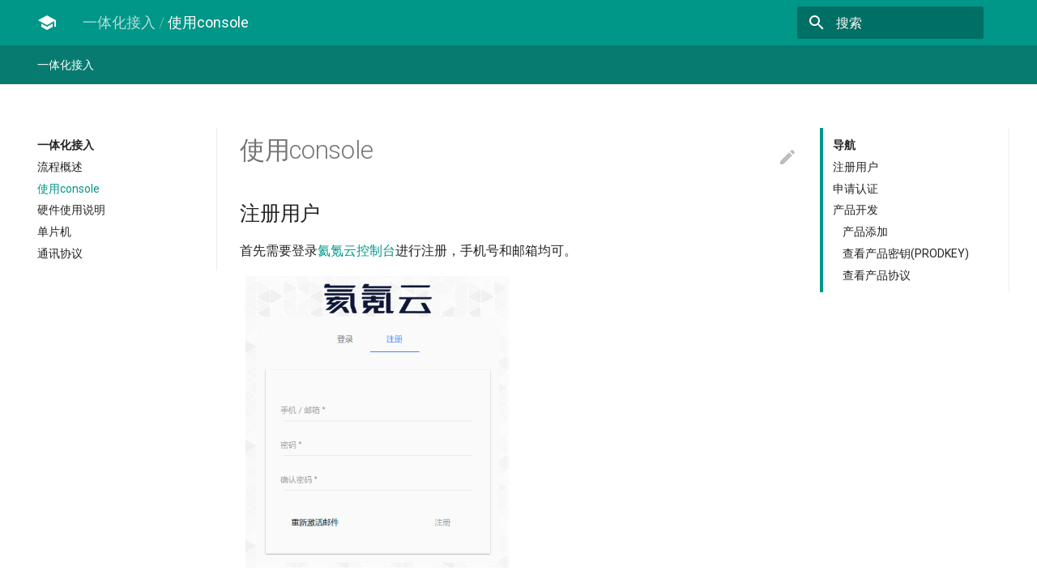

--- FILE ---
content_type: text/html
request_url: https://docs.hekr.me/console_docs/%E4%B8%80%E4%BD%93%E5%8C%96%E6%8E%A5%E5%85%A5/%E4%BD%BF%E7%94%A8console/
body_size: 5407
content:

<!DOCTYPE html>
<html lang="en" class="no-js">
  <head>
    
      <meta charset="utf-8">
      <meta name="viewport" content="width=device-width,initial-scale=1">
      
      
      
      
        <link rel="shortcut icon" href="../../images/favicon.ico">
      
      <meta name="generator" content="mkdocs-0.16.3, mkdocs-material-1.6.3">
    
    
      
        <title>使用console - 氦氪云文档中心</title>
      
    
    
      <script src="../../assets/javascripts/modernizr-56ade86843.js"></script>
    
    
      <link rel="stylesheet" href="../../assets/stylesheets/application-e2807e330f.css">
      
        <link rel="stylesheet" href="../../assets/stylesheets/application-f78e5cb881.palette.css">
      
    
    
      
        
        
        
        <link rel="stylesheet" href="https://fonts.googleapis.com/css?family=Roboto:300,400,400i,700|Roboto+Mono">
        <style>body,input{font-family:"Roboto","Helvetica Neue",Helvetica,Arial,sans-serif}code,kbd,pre{font-family:"Roboto Mono","Courier New",Courier,monospace}</style>
      
      <link rel="stylesheet" href="https://fonts.googleapis.com/icon?family=Material+Icons">
    
    
    
  </head>
  
  
  
  
    <body data-md-color-primary="teal" data-md-color-accent="teal">
  
    <svg class="md-svg">
      <defs>
        
        
          <svg xmlns="http://www.w3.org/2000/svg" width="500" height="500" viewBox="0 0 500 500" id="gitlab"><path fill="currentColor" d="M93.667 473.347l90.684-279.097H2.983l90.684 279.097z" transform="translate(156.198 1.16)"/><path fill="currentColor" d="M221.333 473.345L130.649 194.25H3.557l217.776 279.095z" transform="translate(28.531 1.16)" opacity=".7"/><path fill="currentColor" d="M32 195.155L4.441 279.97a18.773 18.773 0 0 0 6.821 20.99l238.514 173.29L32 195.155z" transform="translate(.089 .256)" opacity=".5"/><path fill="currentColor" d="M2.667-84.844h127.092L75.14-252.942c-2.811-8.649-15.047-8.649-17.856 0L2.667-84.844z" transform="translate(29.422 280.256)"/><path fill="currentColor" d="M2.667 473.345L93.351 194.25h127.092L2.667 473.345z" transform="translate(247.198 1.16)" opacity=".7"/><path fill="currentColor" d="M221.334 195.155l27.559 84.815a18.772 18.772 0 0 1-6.821 20.99L3.557 474.25l217.777-279.095z" transform="translate(246.307 .256)" opacity=".5"/><path fill="currentColor" d="M130.667-84.844H3.575l54.618-168.098c2.811-8.649 15.047-8.649 17.856 0l54.618 168.098z" transform="translate(336.974 280.256)"/></svg>
        
      </defs>
    </svg>
    <input class="md-toggle" data-md-toggle="drawer" type="checkbox" id="drawer">
    <input class="md-toggle" data-md-toggle="search" type="checkbox" id="search">
    <label class="md-overlay" data-md-component="overlay" for="drawer"></label>
    
      <!--
  Copyright (c) 2016-2017 Martin Donath <martin.donath@squidfunk.com>

  Permission is hereby granted, free of charge, to any person obtaining a copy
  of this software and associated documentation files (the "Software"), to
  deal in the Software without restriction, including without limitation the
  rights to use, copy, modify, merge, publish, distribute, sublicense, and/or
  sell copies of the Software, and to permit persons to whom the Software is
  furnished to do so, subject to the following conditions:

  The above copyright notice and this permission notice shall be included in
  all copies or substantial portions of the Software.

  THE SOFTWARE IS PROVIDED "AS IS", WITHOUT WARRANTY OF ANY KIND, EXPRESS OR
  IMPLIED, INCLUDING BUT NOT LIMITED TO THE WARRANTIES OF MERCHANTABILITY,
  FITNESS FOR A PARTICULAR PURPOSE AND NON-INFRINGEMENT. IN NO EVENT SHALL THE
  AUTHORS OR COPYRIGHT HOLDERS BE LIABLE FOR ANY CLAIM, DAMAGES OR OTHER
  LIABILITY, WHETHER IN AN ACTION OF CONTRACT, TORT OR OTHERWISE, ARISING
  FROM, OUT OF OR IN CONNECTION WITH THE SOFTWARE OR THE USE OR OTHER DEALINGS
  IN THE SOFTWARE.
-->

<!-- Application header -->
<header class="md-header" data-md-component="header">

  <!-- Top-level navigation -->
  <nav class="md-header-nav md-grid">
    <div class="md-flex">

      <!-- Link to home -->
      <div class="md-flex__cell md-flex__cell--shrink">
        
          <a href="../流程概述/"
              title="氦氪云文档中心"
              class="md-icon md-icon--home md-header-nav__button">
          </a>
        
      </div>

      <!-- Button to toggle drawer -->
      <div class="md-flex__cell md-flex__cell--shrink">
        <label class="md-icon md-icon--menu md-header-nav__button"
            for="drawer"></label>
      </div>

      <!-- Header title -->
      <div class="md-flex__cell md-flex__cell--stretch">
        <span class="md-flex__ellipsis md-header-nav__title">
          
            
              
                <span class="md-header-nav__parent">
                  一体化接入
                </span>
              
            
            使用console
          
        </span>
      </div>

      <!-- Button to open search dialogue -->
      <div class="md-flex__cell md-flex__cell--shrink">
        
          <label class="md-icon md-icon--search md-header-nav__button"
              for="search"></label>

          <!-- Search interface -->
          
<div class="md-search" data-md-component="search">
  <label class="md-search__overlay" for="search"></label>
  <div class="md-search__inner">
    <form class="md-search__form" name="search">
      <input type="text" class="md-search__input" name="query" required placeholder="搜索" accesskey="s" autocapitalize="off" autocorrect="off" autocomplete="off" spellcheck="false" data-md-component="query">
      <label class="md-icon md-search__icon" for="search"></label>
      <button type="reset" class="md-icon md-search__icon" data-md-component="reset">close</button>
    </form>
    <div class="md-search__output">
      <div class="md-search__scrollwrap" data-md-scrollfix>
        <div class="md-search-result" data-md-component="result">
          <div class="md-search-result__meta" data-md-lang-result-none="无匹配文档" data-md-lang-result-one="找到1个文档" data-md-lang-result-other="# 匹配文档">
            暂时仅支持英文搜索
          </div>
          <ol class="md-search-result__list"></ol>
        </div>
      </div>
    </div>
  </div>
</div>
        
      </div>
    </div>
  </nav>
</header>
    
    <div class="md-container">
      
      
        

  

<nav class="md-tabs md-tabs--active" data-md-component="tabs">
  <div class="md-tabs__inner md-grid">
    <ul class="md-tabs__list">
      
        
  
  
    <li class="md-tabs__item">
      
        <a href="../流程概述/" title="一体化接入" class="md-tabs__link md-tabs__link--active">
          一体化接入
        </a>
      
    </li>
  

      
        
      
    </ul>
  </div>
</nav>
      
      <main class="md-main">
        <div class="md-main__inner md-grid" data-md-component="container">
          
            
              <div class="md-sidebar md-sidebar--primary" data-md-component="navigation">
                <div class="md-sidebar__scrollwrap">
                  <div class="md-sidebar__inner">
                    <nav class="md-nav md-nav--primary" data-md-level="0">
  <label class="md-nav__title md-nav__title--site" for="drawer">
    
      <i class="md-icon md-icon--home md-nav__button"></i>
    
    氦氪云文档中心
  </label>
  
    <div class="md-nav__source">
      


  


  <a href="http://gitlab.hekr.me/HEKR-Cloud/HEKR-CONSOLE-DOC" title="前往文档仓库" class="md-source" data-md-source="gitlab">
    
      <div class="md-source__icon">
        <svg viewBox="0 0 24 24" width="24" height="24">
          <use xlink:href="#gitlab" width="24" height="24"></use>
        </svg>
      </div>
    
    <div class="md-source__repository">
      HEKR-Cloud/HEKR-INTERNAL-DOCUMENTS
    </div>
  </a>

    </div>
  
  <ul class="md-nav__list" data-md-scrollfix>
    
      
      
      

  


  <li class="md-nav__item md-nav__item--active md-nav__item--nested">
    
      <input class="md-toggle md-nav__toggle" data-md-toggle="nav-1" type="checkbox" id="nav-1" checked>
    
    <label class="md-nav__link" for="nav-1">
      一体化接入
    </label>
    <nav class="md-nav" data-md-component="collapsible" data-md-level="1">
      <label class="md-nav__title" for="nav-1">
        一体化接入
      </label>
      <ul class="md-nav__list" data-md-scrollfix>
        
        
          
          
          


  <li class="md-nav__item">
    <a href="../流程概述/" title="流程概述" class="md-nav__link">
      流程概述
    </a>
  </li>

        
          
          
          

  


  <li class="md-nav__item md-nav__item--active">
    
    <input class="md-toggle md-nav__toggle" data-md-toggle="toc" type="checkbox" id="toc">
    
    
      <label class="md-nav__link md-nav__link--active" for="toc">
        使用console
      </label>
    
    <a href="./" title="使用console" class="md-nav__link md-nav__link--active">
      使用console
    </a>
    
      
<nav class="md-nav md-nav--secondary">
  
  
  
    <label class="md-nav__title" for="toc">导航</label>
    <ul class="md-nav__list" data-md-scrollfix>
      
        <li class="md-nav__item">
  <a href="#_1" title="注册用户" class="md-nav__link">
    注册用户
  </a>
  
</li>
      
        <li class="md-nav__item">
  <a href="#_2" title="申请认证" class="md-nav__link">
    申请认证
  </a>
  
</li>
      
        <li class="md-nav__item">
  <a href="#_3" title="产品开发" class="md-nav__link">
    产品开发
  </a>
  
    <nav class="md-nav">
      <ul class="md-nav__list">
        
          <li class="md-nav__item">
  <a href="#_4" title="产品添加" class="md-nav__link">
    产品添加
  </a>
  
</li>
        
          <li class="md-nav__item">
  <a href="#prodkey" title="查看产品密钥(PRODKEY)" class="md-nav__link">
    查看产品密钥(PRODKEY)
  </a>
  
</li>
        
          <li class="md-nav__item">
  <a href="#_5" title="查看产品协议" class="md-nav__link">
    查看产品协议
  </a>
  
</li>
        
      </ul>
    </nav>
  
</li>
      
      
      
    </ul>
  
</nav>
    
  </li>

        
          
          
          


  <li class="md-nav__item">
    <a href="../硬件使用说明/" title="硬件使用说明" class="md-nav__link">
      硬件使用说明
    </a>
  </li>

        
          
          
          


  <li class="md-nav__item">
    <a href="../单片机/" title="单片机" class="md-nav__link">
      单片机
    </a>
  </li>

        
          
          
          


  <li class="md-nav__item">
    <a href="../通讯协议/" title="通讯协议" class="md-nav__link">
      通讯协议
    </a>
  </li>

        
      </ul>
    </nav>
  </li>

    
      
      
      


  <li class="md-nav__item">
    <a href="../../定制APP/" title="定制APP" class="md-nav__link">
      定制APP
    </a>
  </li>

    
  </ul>
</nav>
                  </div>
                </div>
              </div>
            
            
              <div class="md-sidebar md-sidebar--secondary" data-md-component="toc">
                <div class="md-sidebar__scrollwrap">
                  <div class="md-sidebar__inner">
                    
<nav class="md-nav md-nav--secondary">
  
  
  
    <label class="md-nav__title" for="toc">导航</label>
    <ul class="md-nav__list" data-md-scrollfix>
      
        <li class="md-nav__item">
  <a href="#_1" title="注册用户" class="md-nav__link">
    注册用户
  </a>
  
</li>
      
        <li class="md-nav__item">
  <a href="#_2" title="申请认证" class="md-nav__link">
    申请认证
  </a>
  
</li>
      
        <li class="md-nav__item">
  <a href="#_3" title="产品开发" class="md-nav__link">
    产品开发
  </a>
  
    <nav class="md-nav">
      <ul class="md-nav__list">
        
          <li class="md-nav__item">
  <a href="#_4" title="产品添加" class="md-nav__link">
    产品添加
  </a>
  
</li>
        
          <li class="md-nav__item">
  <a href="#prodkey" title="查看产品密钥(PRODKEY)" class="md-nav__link">
    查看产品密钥(PRODKEY)
  </a>
  
</li>
        
          <li class="md-nav__item">
  <a href="#_5" title="查看产品协议" class="md-nav__link">
    查看产品协议
  </a>
  
</li>
        
      </ul>
    </nav>
  
</li>
      
      
      
    </ul>
  
</nav>
                  </div>
                </div>
              </div>
            
          
          <div class="md-content">
            <article class="md-content__inner md-typeset">
              
                
                  <a href="http://gitlab.hekr.me/HEKR-Cloud/HEKR-CONSOLE-DOC/tree/master/markdown/一体化接入/使用console.md" title="修改此页" class="md-icon md-content__icon">edit</a>
                
                
                  <h1>使用console</h1>
                
                <h2 id="_1">注册用户<a class="headerlink" href="#_1" title="Permanent link">&para;</a></h2>
<p>首先需要登录<a href="https://console.hekr.me">氦氪云控制台</a>进行注册，手机号和邮箱均可。  </p>
<p><img alt="注册" src="../images/integration-console-register.png?raw=true" title="reg" /></p>
<h2 id="_2">申请认证<a class="headerlink" href="#_2" title="Permanent link">&para;</a></h2>
<p>注册完后登录账号，申请<strong>企业开发者认证</strong>，填写企业认证信息。提交认证后尽快联系Hekr市场人员。<br />
我们会对您注册的用户进行人工确认，确保认证审核尽快通过。  </p>
<p><img alt="认证" src="../images/integration-console-identify.png" /></p>
<h2 id="_3">产品开发<a class="headerlink" href="#_3" title="Permanent link">&para;</a></h2>
<p>审核通过后，即可进行产品添加、配置等操作</p>
<p><img alt="添加" src="../images/integration-console-prod-add.png" /></p>
<h3 id="_4">产品添加<a class="headerlink" href="#_4" title="Permanent link">&para;</a></h3>
<p><img alt="添加" src="../images/integration-console-prod-add2.png" /></p>
<div class="admonition note">
<p class="admonition-title">说明</p>
<p>通常情况下，接入协议选择“JSON透传协议”。<br />
JSON透传是指经过串口与设备进行数据交互，JSON主控是指直接与设备进行数据交互。</p>
</div>
<h3 id="prodkey">查看产品密钥(PRODKEY)<a class="headerlink" href="#prodkey" title="Permanent link">&para;</a></h3>
<p><img alt="PRODKEY" src="../images/integration-console-prodkey.png" /></p>
<h3 id="_5">查看产品协议<a class="headerlink" href="#_5" title="Permanent link">&para;</a></h3>
<p>在氦氪项目经理编写好产品协议后，可以通过"产品协议"下方的协议文档生成示例页面查看产品协议。<br />
<img alt="protocol" src="../images/integration-console-protocol.png" /></p>
                
                  
                
              
              
                
              
            </article>
          </div>
        </div>
      </main>
      
        
<footer class="md-footer">
  
    <div class="md-footer-nav">
      <nav class="md-footer-nav__inner md-grid">
        
          <a href="../流程概述/" title="流程概述" class="md-flex md-footer-nav__link md-footer-nav__link--prev" rel="prev">
            <div class="md-flex__cell md-flex__cell--shrink">
              <i class="md-icon md-icon--arrow-back md-footer-nav__button"></i>
            </div>
            <div class="md-flex__cell md-flex__cell--stretch md-footer-nav__title">
              <span class="md-flex__ellipsis">
                <span class="md-footer-nav__direction">
                  上一页
                </span>
                流程概述
              </span>
            </div>
          </a>
        
        
          <a href="../硬件使用说明/" title="硬件使用说明" class="md-flex md-footer-nav__link md-footer-nav__link--next" rel="next">
            <div class="md-flex__cell md-flex__cell--stretch md-footer-nav__title">
              <span class="md-flex__ellipsis">
                <span class="md-footer-nav__direction">
                  下一页
                </span>
                硬件使用说明
              </span>
            </div>
            <div class="md-flex__cell md-flex__cell--shrink">
              <i class="md-icon md-icon--arrow-forward md-footer-nav__button"></i>
            </div>
          </a>
        
      </nav>
    </div>
  
  <div class="md-footer-meta md-typeset">
    <div class="md-footer-meta__inner md-grid">
      <div class="md-footer-copyright">
        
          <div class="md-footer-copyright__highlight">
            Copyright &copy; 2017. 杭州第九区科技有限公司
          </div>
        
        powered by
        <a href="http://www.mkdocs.org" title="MkDocs">MkDocs</a>
        and
        <a href="http://squidfunk.github.io/mkdocs-material/" title="Material for MkDocs">
          Material for MkDocs</a>
      </div>
      
        
      
    </div>
  </div>
</footer>
      
    </div>
    
      <script src="../../assets/javascripts/application-6b4ff16fa7.js"></script>
      <script>app.initialize({url:{base:"../.."}})</script>
      
    
    
      
    
  </body>
</html>

--- FILE ---
content_type: text/css
request_url: https://docs.hekr.me/console_docs/assets/stylesheets/application-e2807e330f.css
body_size: 10037
content:
html{box-sizing:border-box}*,:after,:before{box-sizing:inherit}html{-webkit-text-size-adjust:none;-ms-text-size-adjust:none;text-size-adjust:none}body{margin:0}hr{overflow:visible;box-sizing:content-box}a{-webkit-text-decoration-skip:objects}a,button,input,label{-webkit-tap-highlight-color:transparent}a{color:inherit;text-decoration:none}a:active,a:hover{outline-width:0}small,sub,sup{font-size:80%}sub,sup{position:relative;line-height:0;vertical-align:baseline}sub{bottom:-.25em}sup{top:-.5em}img{border-style:none}table{border-collapse:collapse;border-spacing:0}td,th{font-weight:400;vertical-align:top}button{padding:0;background:transparent;font-size:inherit}button,input{border:0;outline:0}.admonition:before,.md-icon,.md-nav__button,.md-nav__link:after,.md-nav__title:before,.md-search-result__article--document:before,.md-source-file:before,.md-typeset .critic.comment:before,.md-typeset .footnote-backref,.md-typeset .task-list-control .task-list-indicator:before{font-family:Material Icons;font-style:normal;font-variant:normal;font-weight:400;line-height:1;text-transform:none;white-space:nowrap;speak:none;word-wrap:normal;direction:ltr}.md-content__icon,.md-footer-nav__button,.md-header-nav__button,.md-nav__button,.md-nav__title:before,.md-search-result__article--document:before{display:inline-block;margin:.4rem;padding:.8rem;font-size:2.4rem;cursor:pointer}.md-icon--arrow-back:before{content:"arrow_back"}.md-icon--arrow-forward:before{content:"arrow_forward"}.md-icon--menu:before{content:"menu"}.md-icon--search:before{content:"search"}.md-icon--home:before{content:"school"}body{-webkit-font-smoothing:antialiased;-moz-osx-font-smoothing:grayscale}body,input{color:rgba(0,0,0,.87);-webkit-font-feature-settings:"kern","liga";font-feature-settings:"kern","liga";font-family:Helvetica Neue,Helvetica,Arial,sans-serif;font-weight:400}code,kbd,pre{color:rgba(0,0,0,.87);-webkit-font-feature-settings:"kern";font-feature-settings:"kern";font-family:Courier New,Courier,monospace;font-weight:400}.md-typeset{font-size:1.6rem;line-height:1.6;-webkit-print-color-adjust:exact}.md-typeset blockquote,.md-typeset ol,.md-typeset p,.md-typeset ul{margin:1em 0}.md-typeset h1{margin:0 0 4rem;color:rgba(0,0,0,.54);font-size:3.125rem;line-height:1.3}.md-typeset h1,.md-typeset h2{font-weight:300;letter-spacing:-.01em}.md-typeset h2{margin:4rem 0 1.6rem;font-size:2.5rem;line-height:1.4}.md-typeset h3{margin:3.2rem 0 1.6rem;font-size:2rem;font-weight:400;letter-spacing:-.01em;line-height:1.5}.md-typeset h2+h3{margin-top:1.6rem}.md-typeset h4{font-size:1.6rem}.md-typeset h4,.md-typeset h5,.md-typeset h6{margin:1.6rem 0;font-weight:700;letter-spacing:-.01em}.md-typeset h5,.md-typeset h6{color:rgba(0,0,0,.54);font-size:1.28rem}.md-typeset h5{text-transform:uppercase}.md-typeset hr{margin:1.5em 0;border-bottom:.1rem dotted rgba(0,0,0,.26)}.md-typeset a{color:#3f51b5;word-break:break-word}.md-typeset a,.md-typeset a:before{-webkit-transition:color .125s;transition:color .125s}.md-typeset a:active,.md-typeset a:hover{color:#536dfe}.md-typeset code,.md-typeset pre{background-color:hsla(0,0%,93%,.5);color:#37474f;font-size:85%}.md-typeset code{margin:0 .29412em;padding:.07353em 0;border-radius:.2rem;box-shadow:.29412em 0 0 hsla(0,0%,93%,.5),-.29412em 0 0 hsla(0,0%,93%,.5);word-break:break-word;-webkit-box-decoration-break:clone;box-decoration-break:clone}.md-typeset h1 code,.md-typeset h2 code,.md-typeset h3 code,.md-typeset h4 code,.md-typeset h5 code,.md-typeset h6 code{margin:0;background-color:transparent;box-shadow:none}.md-typeset a>code{margin:inherit;padding:inherit;border-radius:none;background-color:inherit;color:inherit;box-shadow:none}.md-typeset pre{margin:1em 0;padding:1rem 1.2rem;border-radius:.2rem;line-height:1.4;overflow:auto;-webkit-overflow-scrolling:touch}.md-typeset pre::-webkit-scrollbar{width:.4rem;height:.4rem}.md-typeset pre::-webkit-scrollbar-thumb{background-color:rgba(0,0,0,.26)}.md-typeset pre::-webkit-scrollbar-thumb:hover{background-color:#536dfe}.md-typeset pre>code{margin:0;background-color:transparent;font-size:inherit;box-shadow:none;-webkit-box-decoration-break:none;box-decoration-break:none}.md-typeset kbd{padding:0 .29412em;border:.1rem solid #c9c9c9;border-radius:.2rem;border-bottom-color:#bcbcbc;background-color:#fcfcfc;color:#555;font-size:85%;box-shadow:0 .1rem 0 #b0b0b0;word-break:break-word}.md-typeset mark{margin:0 .25em;padding:.0625em 0;border-radius:.2rem;background-color:rgba(255,235,59,.5);box-shadow:.25em 0 0 rgba(255,235,59,.5),-.25em 0 0 rgba(255,235,59,.5);word-break:break-word;-webkit-box-decoration-break:clone;box-decoration-break:clone}.md-typeset abbr{border-bottom:.1rem dotted rgba(0,0,0,.54);text-decoration:none;cursor:help}.md-typeset small{opacity:.75}.md-typeset sub,.md-typeset sup{margin-left:.07812em}.md-typeset blockquote{padding-left:1.2rem;border-left:.4rem solid rgba(0,0,0,.26);color:rgba(0,0,0,.54)}.md-typeset ul{list-style-type:disc}.md-typeset ol,.md-typeset ul{margin-left:.625em;padding:0}.md-typeset ol ol,.md-typeset ul ol{list-style-type:lower-alpha}.md-typeset ol ol ol,.md-typeset ul ol ol{list-style-type:lower-roman}.md-typeset ol li,.md-typeset ul li{margin-bottom:.5em;margin-left:1.25em}.md-typeset ol li blockquote,.md-typeset ol li p,.md-typeset ul li blockquote,.md-typeset ul li p{margin:.5em 0}.md-typeset ol li:last-child,.md-typeset ul li:last-child{margin-bottom:0}.md-typeset ol li ol,.md-typeset ol li ul,.md-typeset ul li ol,.md-typeset ul li ul{margin:.5em 0 .5em .625em}.md-typeset dd{margin:1em 0 1em 1.875em}.md-typeset iframe,.md-typeset img,.md-typeset svg{max-width:100%}.md-typeset table:not([class]){box-shadow:0 2px 2px 0 rgba(0,0,0,.14),0 1px 5px 0 rgba(0,0,0,.12),0 3px 1px -2px rgba(0,0,0,.2);display:inline-block;max-width:100%;border-radius:.2rem;font-size:1.28rem;overflow:auto;-webkit-overflow-scrolling:touch}.md-typeset table:not([class])+*{margin-top:1.5em}.md-typeset table:not([class]) td:not([align]),.md-typeset table:not([class]) th:not([align]){text-align:left}.md-typeset table:not([class]) th{min-width:10rem;padding:1.2rem 1.6rem;background-color:rgba(0,0,0,.54);color:#fff;vertical-align:top}.md-typeset table:not([class]) td{padding:1.2rem 1.6rem;border-top:.1rem solid rgba(0,0,0,.07);vertical-align:top}.md-typeset table:not([class]) tr:first-child td{border-top:0}.md-typeset table:not([class]) a{word-break:normal}.md-typeset__scrollwrap{margin:1em -1.6rem;overflow-x:auto;-webkit-overflow-scrolling:touch}.md-typeset .md-typeset__table{display:inline-block;margin-bottom:.5em;padding:0 1.6rem}.md-typeset .md-typeset__table table{display:table;width:100%;margin:0;overflow:hidden}html{font-size:62.5%}body,html{height:100%}body{position:relative}hr{display:block;height:.1rem;padding:0;border:0}.md-svg{display:none}.md-grid{max-width:122rem;margin-right:auto;margin-left:auto}.md-container,.md-main{overflow:auto}.md-container{display:table;width:100%;height:100%;padding-top:5.6rem;table-layout:fixed}.md-main{display:table-row;height:100%}.md-main__inner{min-height:100%;padding-top:3rem;padding-bottom:.1rem}.md-toggle{display:none}.md-overlay{position:fixed;top:0;width:0;height:0;-webkit-transition:width 0s .25s,height 0s .25s,opacity .25s;transition:width 0s .25s,height 0s .25s,opacity .25s;background-color:rgba(0,0,0,.54);opacity:0;z-index:2}.md-flex{display:table}.md-flex__cell{display:table-cell;position:relative;vertical-align:top}.md-flex__cell--shrink{width:0}.md-flex__cell--stretch{display:table;width:100%;table-layout:fixed}.md-flex__ellipsis{display:table-cell;text-overflow:ellipsis;white-space:nowrap;overflow:hidden}@page{margin:25mm}.md-content__inner{margin:0 1.6rem 2.4rem;padding-top:2.4rem}.md-content__inner:before{display:block;height:.8rem;content:""}.md-content__inner>:last-child{margin-bottom:0}.md-content__icon{position:relative;margin:.8rem 0;padding-right:0;padding-left:0;float:right}html body .md-typeset .md-content__icon{color:rgba(0,0,0,.26)}.md-header{position:fixed;top:0;right:0;left:0;height:5.6rem;-webkit-transition:background-color .25s;transition:background-color .25s;background-color:#3f51b5;color:#fff;z-index:1;-webkit-backface-visibility:hidden;backface-visibility:hidden}.md-header,.no-js .md-header{box-shadow:0 2px 2px 0 rgba(0,0,0,.14),0 1px 5px 0 rgba(0,0,0,.12),0 3px 1px -2px rgba(0,0,0,.2)}.md-header-nav{padding:.4rem}.md-header-nav__button{position:relative;-webkit-transition:opacity .25s;transition:opacity .25s;z-index:1}.md-header-nav__button:hover{opacity:.7}.md-header-nav__button.md-logo img{display:block}.no-js .md-header-nav__button.md-icon--search{display:none}.md-header-nav__title{padding:0 2rem;font-size:1.8rem;line-height:4.8rem}.md-header-nav__parent{color:hsla(0,0%,100%,.7)}.md-header-nav__parent:after{display:inline;color:hsla(0,0%,100%,.3);content:"/"}.md-header-nav__source{display:none}.md-footer-nav{background-color:rgba(0,0,0,.87);color:#fff}.md-footer-nav__inner{padding:.4rem;overflow:auto}.md-footer-nav__link{padding-top:2.8rem;padding-bottom:.8rem;-webkit-transition:opacity .25s;transition:opacity .25s}.md-footer-nav__link:hover{opacity:.7}.md-footer-nav__link--prev{width:25%;float:left}.md-footer-nav__link--next{width:75%;float:right;text-align:right}.md-footer-nav__button{-webkit-transition:background .25s;transition:background .25s}.md-footer-nav__title{position:relative;padding:0 2rem;font-size:1.8rem;line-height:4.8rem}.md-footer-nav__direction{position:absolute;right:0;left:0;margin-top:-2rem;padding:0 2rem;color:hsla(0,0%,100%,.7);font-size:1.5rem}.md-footer-meta{background:rgba(0,0,0,.895)}.md-footer-meta__inner{margin-bottom:-.1rem;padding:.4rem;overflow:auto}html .md-footer-meta.md-typeset a{color:hsla(0,0%,100%,.7)}.md-footer-copyright{margin:0 1.2rem;padding:.8rem 0;color:hsla(0,0%,100%,.3);font-size:1.28rem}.md-footer-copyright__highlight{color:hsla(0,0%,100%,.7)}.md-footer-social{margin:0 .8rem;padding:.4rem 0 1.2rem}.md-footer-social__link{display:inline-block;width:3.2rem;height:3.2rem;border:.1rem solid hsla(0,0%,100%,.12);border-radius:100%;color:hsla(0,0%,100%,.7);font-size:1.6rem;text-align:center}.md-footer-social__link:before{line-height:1.9}.md-nav{font-size:1.4rem;line-height:1.3}.md-nav--secondary{-webkit-transition:border-left .25s;transition:border-left .25s;border-left:.4rem solid #3f51b5}.md-nav--secondary .md-nav__link--active{color:#3f51b5}.md-nav__title{display:block;padding:1.2rem 1.2rem 0;font-weight:700;text-overflow:ellipsis;overflow:hidden}.md-nav__title:before{display:none;content:"arrow_back"}.md-nav__title .md-nav__button{display:none}.md-nav__list{margin:0;padding:0;list-style:none}.md-nav__item{padding:0 1.2rem}.md-nav__item:last-child{padding-bottom:1.2rem}.md-nav__item .md-nav__item{padding-right:0}.md-nav__item .md-nav__item:last-child{padding-bottom:0}.md-nav__button img{width:100%;height:auto}.md-nav__link{display:block;margin-top:.625em;-webkit-transition:color .125s;transition:color .125s;text-overflow:ellipsis;cursor:pointer;overflow:hidden}.md-nav__item--nested>.md-nav__link:after{content:"keyboard_arrow_down"}html .md-nav__link[for=toc],html .md-nav__link[for=toc]+.md-nav__link:after,html .md-nav__link[for=toc]~.md-nav{display:none}.md-nav__link[data-md-state=blur]{color:rgba(0,0,0,.54)}.md-nav__item--active>.md-nav__link,.md-nav__link:active{color:#3f51b5}.md-nav__item--nested>.md-nav__link{color:inherit}.md-nav__link:focus,.md-nav__link:hover{color:#536dfe}.md-nav__source,.no-js .md-search{display:none}.md-search__overlay{opacity:0;z-index:1}.md-search__inner{width:100%}.md-search__form{position:relative}.md-search__input{position:relative;padding:0 4.8rem 0 7.2rem;text-overflow:ellipsis;z-index:2}.md-search__input::-webkit-input-placeholder{-webkit-transition:color .25s cubic-bezier(.1,.7,.1,1);transition:color .25s cubic-bezier(.1,.7,.1,1)}.md-search__input:-ms-input-placeholder{-webkit-transition:color .25s cubic-bezier(.1,.7,.1,1);transition:color .25s cubic-bezier(.1,.7,.1,1)}.md-search__input::placeholder{-webkit-transition:color .25s cubic-bezier(.1,.7,.1,1);transition:color .25s cubic-bezier(.1,.7,.1,1)}.md-search__input::-webkit-input-placeholder,.md-search__input~.md-search__icon{color:rgba(0,0,0,.54)}.md-search__input:-ms-input-placeholder,.md-search__input~.md-search__icon{color:rgba(0,0,0,.54)}.md-search__input::placeholder,.md-search__input~.md-search__icon{color:rgba(0,0,0,.54)}.md-search__input::-ms-clear{display:none}.md-search__icon{position:absolute;-webkit-transition:color .25s cubic-bezier(.1,.7,.1,1),opacity .25s;transition:color .25s cubic-bezier(.1,.7,.1,1),opacity .25s;font-size:2.4rem;cursor:pointer;z-index:2}.md-search__icon:hover{opacity:.7}.md-search__icon[for=search]{top:.8rem;left:1.2rem}.md-search__icon[for=search]:before{content:"search"}.md-search__icon[type=reset]{top:.8rem;right:1.2rem;-webkit-transform:scale(.125);transform:scale(.125);-webkit-transition:opacity .15s,-webkit-transform .15s cubic-bezier(.1,.7,.1,1);transition:opacity .15s,-webkit-transform .15s cubic-bezier(.1,.7,.1,1);transition:transform .15s cubic-bezier(.1,.7,.1,1),opacity .15s;transition:transform .15s cubic-bezier(.1,.7,.1,1),opacity .15s,-webkit-transform .15s cubic-bezier(.1,.7,.1,1);opacity:0}[data-md-toggle=search]:checked~.md-header .md-search__input:valid~.md-search__icon[type=reset]{-webkit-transform:scale(1);transform:scale(1);opacity:1}[data-md-toggle=search]:checked~.md-header .md-search__input:valid~.md-search__icon[type=reset]:hover{opacity:.7}.md-search__output{position:absolute;width:100%;border-radius:0 0 .2rem .2rem;overflow:hidden;z-index:1}.md-search__scrollwrap{height:100%;background:-webkit-gradient(linear,left top,left bottom,color-stop(10%,#fff),to(hsla(0,0%,100%,0))),-webkit-gradient(linear,left top,left bottom,from(rgba(0,0,0,.26)),color-stop(35%,rgba(0,0,0,.07)),color-stop(60%,transparent));background:linear-gradient(180deg,#fff 10%,hsla(0,0%,100%,0)),linear-gradient(180deg,rgba(0,0,0,.26),rgba(0,0,0,.07) 35%,transparent 60%);background-attachment:local,scroll;background-color:#fff;background-repeat:no-repeat;background-size:100% 2rem,100% 1rem;box-shadow:inset 0 .1rem 0 rgba(0,0,0,.07);overflow-y:auto;-webkit-overflow-scrolling:touch}.md-search-result{color:rgba(0,0,0,.87);word-break:break-word}.md-search-result__meta{padding:0 1.6rem;background-color:rgba(0,0,0,.07);color:rgba(0,0,0,.54);font-size:1.28rem;line-height:4rem}.md-search-result__list{margin:0;padding:0;border-top:.1rem solid rgba(0,0,0,.07);list-style:none}.md-search-result__item{box-shadow:0 -.1rem 0 rgba(0,0,0,.07)}.md-search-result__link{display:block;-webkit-transition:background .25s;transition:background .25s;outline:0;overflow:hidden}.md-search-result__link:hover,.md-search-result__link[data-md-state=active]{background-color:rgba(83,109,254,.1)}.md-search-result__link:hover .md-search-result__article:before,.md-search-result__link[data-md-state=active] .md-search-result__article:before{opacity:.7}.md-search-result__link:last-child .md-search-result__teaser{margin-bottom:1.2rem}.md-search-result__article{position:relative;padding:0 1.6rem;overflow:auto}.md-search-result__article--document:before{position:absolute;left:0;-webkit-transition:opacity .25s;transition:opacity .25s;color:rgba(0,0,0,.54);content:"find_in_page"}.md-search-result__article--document .md-search-result__title{margin:1.3rem 0;font-size:1.6rem;font-weight:400;line-height:1.4}.md-search-result__title{margin:.5em 0;font-size:1.28rem;font-weight:700;line-height:1.4}.md-search-result__teaser{display:-webkit-box;max-height:3.3rem;margin:.5em 0;color:rgba(0,0,0,.54);font-size:1.28rem;line-height:1.4;text-overflow:ellipsis;overflow:hidden;-webkit-box-orient:vertical;-webkit-line-clamp:2}.md-search-result em{font-style:normal;font-weight:700;text-decoration:underline}.md-sidebar{position:absolute;width:24.2rem;padding:2.4rem 0;overflow:hidden}.md-sidebar[data-md-state=lock]{position:fixed;top:5.6rem}.md-sidebar--secondary{display:none}.md-sidebar__scrollwrap{max-height:100%;margin:0 .4rem;overflow-y:auto;-webkit-backface-visibility:hidden;backface-visibility:hidden}.md-sidebar__scrollwrap::-webkit-scrollbar{width:.4rem;height:.4rem}.md-sidebar__scrollwrap::-webkit-scrollbar-thumb{background-color:rgba(0,0,0,.26)}.md-sidebar__scrollwrap::-webkit-scrollbar-thumb:hover{background-color:#536dfe}@-webkit-keyframes a{0%{height:0}to{height:1.3rem}}@keyframes a{0%{height:0}to{height:1.3rem}}@-webkit-keyframes b{0%{-webkit-transform:translateY(100%);transform:translateY(100%);opacity:0}50%{opacity:0}to{-webkit-transform:translateY(0);transform:translateY(0);opacity:1}}@keyframes b{0%{-webkit-transform:translateY(100%);transform:translateY(100%);opacity:0}50%{opacity:0}to{-webkit-transform:translateY(0);transform:translateY(0);opacity:1}}.md-source{display:block;padding-right:1.2rem;-webkit-transition:opacity .25s;transition:opacity .25s;font-size:1.3rem;line-height:1.2;white-space:nowrap}.md-source:hover{opacity:.7}.md-source:after,.md-source__icon{display:inline-block;height:4.8rem;content:"";vertical-align:middle}.md-source__icon{width:4.8rem}.md-source__icon svg{width:2.4rem;height:2.4rem;margin-top:1.2rem;margin-left:1.2rem}.md-source__icon+.md-source__repository{margin-left:-4.4rem;padding-left:4rem}.md-source__repository{display:inline-block;max-width:100%;margin-left:1.2rem;font-weight:700;text-overflow:ellipsis;overflow:hidden;vertical-align:middle}.md-source__facts{margin:0;padding:0;font-size:1.1rem;font-weight:700;list-style-type:none;opacity:.75;overflow:hidden}[data-md-state=done] .md-source__facts{-webkit-animation:a .25s ease-in;animation:a .25s ease-in}.md-source__fact{float:left}[data-md-state=done] .md-source__fact{-webkit-animation:b .4s ease-out;animation:b .4s ease-out}.md-source__fact:before{margin:0 .2rem;content:"\00B7"}.md-source__fact:first-child:before{display:none}.md-source-file{display:inline-block;margin:1em .5em 1em 0;padding-right:.5rem;border-radius:.2rem;background:rgba(0,0,0,.07);font-size:1.28rem;list-style-type:none;cursor:pointer;overflow:hidden}.md-source-file:before{display:inline-block;margin-right:.5rem;padding:.5rem;background:rgba(0,0,0,.26);color:#fff;font-size:1.6rem;content:"clear_all";vertical-align:middle}html .md-source-file{-webkit-transition:background .4s,color .4s,-webkit-box-shadow .4s cubic-bezier(.4,0,.2,1);transition:background .4s,color .4s,box-shadow .4s cubic-bezier(.4,0,.2,1)}html .md-source-file:before{-webkit-transition:inherit;transition:inherit}html body .md-typeset .md-source-file{color:rgba(0,0,0,.54)}.md-source-file:hover{box-shadow:0 0 8px rgba(0,0,0,.18),0 8px 16px rgba(0,0,0,.36)}.md-source-file:hover:before{background:#536dfe}.md-tabs{width:100%;-webkit-transition:background .25s;transition:background .25s;background:rgba(50,64,144,.9675);overflow:auto}.md-tabs__list{margin:0;margin-left:.4rem;padding:0;list-style:none;white-space:nowrap}.md-tabs__item{display:inline-block;height:4.8rem;padding-right:1.2rem;padding-left:1.2rem}.md-tabs__link{display:block;margin-top:1.6rem;-webkit-transition:color .25s,opacity .1s,-webkit-transform .4s cubic-bezier(.1,.7,.1,1);transition:color .25s,opacity .1s,-webkit-transform .4s cubic-bezier(.1,.7,.1,1);transition:color .25s,transform .4s cubic-bezier(.1,.7,.1,1),opacity .1s;transition:color .25s,transform .4s cubic-bezier(.1,.7,.1,1),opacity .1s,-webkit-transform .4s cubic-bezier(.1,.7,.1,1);color:hsla(0,0%,100%,.7);font-size:1.4rem}.md-tabs__link--active,.md-tabs__link:hover{color:#fff}.md-tabs__item:nth-child(2) .md-tabs__link{-webkit-transition-delay:.02s;transition-delay:.02s}.md-tabs__item:nth-child(3) .md-tabs__link{-webkit-transition-delay:.04s;transition-delay:.04s}.md-tabs__item:nth-child(4) .md-tabs__link{-webkit-transition-delay:.06s;transition-delay:.06s}.md-tabs__item:nth-child(5) .md-tabs__link{-webkit-transition-delay:.08s;transition-delay:.08s}.md-tabs__item:nth-child(6) .md-tabs__link{-webkit-transition-delay:.1s;transition-delay:.1s}.md-tabs__item:nth-child(7) .md-tabs__link{-webkit-transition-delay:.12s;transition-delay:.12s}.md-tabs__item:nth-child(8) .md-tabs__link{-webkit-transition-delay:.14s;transition-delay:.14s}.md-tabs__item:nth-child(9) .md-tabs__link{-webkit-transition-delay:.16s;transition-delay:.16s}.md-tabs__item:nth-child(10) .md-tabs__link{-webkit-transition-delay:.18s;transition-delay:.18s}.md-tabs__item:nth-child(11) .md-tabs__link{-webkit-transition-delay:.2s;transition-delay:.2s}.md-tabs__item:nth-child(12) .md-tabs__link{-webkit-transition-delay:.22s;transition-delay:.22s}.md-tabs__item:nth-child(13) .md-tabs__link{-webkit-transition-delay:.24s;transition-delay:.24s}.md-tabs__item:nth-child(14) .md-tabs__link{-webkit-transition-delay:.26s;transition-delay:.26s}.md-tabs__item:nth-child(15) .md-tabs__link{-webkit-transition-delay:.28s;transition-delay:.28s}.md-tabs__item:nth-child(16) .md-tabs__link{-webkit-transition-delay:.3s;transition-delay:.3s}.md-tabs[data-md-state=hidden]{background:#3f51b5;pointer-events:none}.md-tabs[data-md-state=hidden] .md-tabs__link{-webkit-transform:translateY(50%);transform:translateY(50%);-webkit-transition:color .25s,opacity .1s,-webkit-transform 0s .4s;transition:color .25s,opacity .1s,-webkit-transform 0s .4s;transition:color .25s,transform 0s .4s,opacity .1s;transition:color .25s,transform 0s .4s,opacity .1s,-webkit-transform 0s .4s;opacity:0}.admonition{position:relative;margin:1.5625em 0;padding:.8rem 1.2rem;border-left:3.2rem solid rgba(68,138,255,.4);border-radius:.2rem;background-color:rgba(68,138,255,.15);font-size:1.28rem}.admonition:before{position:absolute;left:-2.6rem;color:#fff;font-size:2rem;content:"edit";vertical-align:-.25em}.admonition :first-child{margin-top:0}.admonition :last-child{margin-bottom:0}.admonition.summary,.admonition.tldr{border-color:rgba(0,176,255,.4);background-color:rgba(0,176,255,.15)}.admonition.summary:before,.admonition.tldr:before{content:"subject"}.admonition.hint,.admonition.important,.admonition.tip{border-color:rgba(0,191,165,.4);background-color:rgba(0,191,165,.15)}.admonition.hint:before,.admonition.important:before,.admonition.tip:before{content:"whatshot"}.admonition.check,.admonition.done,.admonition.success{border-color:rgba(0,230,118,.4);background-color:rgba(0,230,118,.15)}.admonition.check:before,.admonition.done:before,.admonition.success:before{content:"done"}.admonition.attention,.admonition.caution,.admonition.warning{border-color:rgba(255,145,0,.4);background-color:rgba(255,145,0,.15)}.admonition.attention:before,.admonition.caution:before,.admonition.warning:before{content:"warning"}.admonition.fail,.admonition.failure,.admonition.missing{border-color:rgba(255,82,82,.4);background-color:rgba(255,82,82,.15)}.admonition.fail:before,.admonition.failure:before,.admonition.missing:before{content:"clear"}.admonition.danger,.admonition.error{border-color:rgba(255,23,68,.4);background-color:rgba(255,23,68,.15)}.admonition.danger:before,.admonition.error:before{content:"flash_on"}.admonition.bug{border-color:rgba(245,0,87,.4);background-color:rgba(245,0,87,.15)}.admonition.bug:before{content:"bug_report"}.admonition.cite,.admonition.quote{border-color:hsla(0,0%,62%,.4);background-color:hsla(0,0%,62%,.15)}.admonition.cite:before,.admonition.quote:before{content:"format_quote"}.admonition-title{font-weight:700}html .admonition-title{margin-bottom:0}html .admonition-title+*{margin-top:0}.codehilite .o,.codehilite .ow{color:inherit}.codehilite .ge{color:#000}.codehilite .gr{color:#a00}.codehilite .gh{color:#999}.codehilite .go{color:#888}.codehilite .gp{color:#555}.codehilite .gs{color:inherit}.codehilite .gu{color:#aaa}.codehilite .gt{color:#a00}.codehilite .gd{background-color:#fdd}.codehilite .gi{background-color:#dfd}.codehilite .k{color:#3b78e7}.codehilite .kc{color:#a71d5d}.codehilite .kd,.codehilite .kn{color:#3b78e7}.codehilite .kp{color:#a71d5d}.codehilite .kr,.codehilite .kt{color:#3e61a2}.codehilite .c,.codehilite .cm{color:#999}.codehilite .cp{color:#666}.codehilite .c1,.codehilite .ch,.codehilite .cs{color:#999}.codehilite .na,.codehilite .nb{color:#c2185b}.codehilite .bp{color:#3e61a2}.codehilite .nc{color:#c2185b}.codehilite .no{color:#3e61a2}.codehilite .nd,.codehilite .ni{color:#666}.codehilite .ne,.codehilite .nf{color:#c2185b}.codehilite .nl{color:#3b5179}.codehilite .nn{color:#ec407a}.codehilite .nt{color:#3b78e7}.codehilite .nv,.codehilite .vc,.codehilite .vg,.codehilite .vi{color:#3e61a2}.codehilite .nx{color:#ec407a}.codehilite .il,.codehilite .m,.codehilite .mf,.codehilite .mh,.codehilite .mi,.codehilite .mo{color:#e74c3c}.codehilite .s,.codehilite .sb,.codehilite .sc{color:#0d904f}.codehilite .sd{color:#999}.codehilite .s2{color:#0d904f}.codehilite .se,.codehilite .sh,.codehilite .si,.codehilite .sx{color:#183691}.codehilite .sr{color:#009926}.codehilite .s1,.codehilite .ss{color:#0d904f}.codehilite .err{color:#a61717}.codehilite .w{color:transparent}.codehilite .hll{display:block;margin:0 -1.2rem;padding:0 1.2rem;background-color:rgba(255,235,59,.5)}.md-typeset .codehilite{margin:1em 0;padding:1rem 1.2rem .8rem;border-radius:.2rem;background-color:hsla(0,0%,93%,.5);color:#37474f;line-height:1.4;overflow:auto;-webkit-overflow-scrolling:touch}.md-typeset .codehilite::-webkit-scrollbar{width:.4rem;height:.4rem}.md-typeset .codehilite::-webkit-scrollbar-thumb{background-color:rgba(0,0,0,.26)}.md-typeset .codehilite::-webkit-scrollbar-thumb:hover{background-color:#536dfe}.md-typeset .codehilite pre{display:inline-block;min-width:100%;margin:0;padding:0;background-color:transparent;overflow:visible;vertical-align:top}.md-typeset .codehilitetable{display:block;margin:1em 0;border-radius:.2em;font-size:1.6rem;overflow:hidden}.md-typeset .codehilitetable tbody,.md-typeset .codehilitetable td{display:block;padding:0}.md-typeset .codehilitetable tr{display:-webkit-box;display:-ms-flexbox;display:flex}.md-typeset .codehilitetable .codehilite,.md-typeset .codehilitetable .linenodiv{margin:0;border-radius:0}.md-typeset .codehilitetable .linenodiv{padding:1rem 1.2rem .8rem}.md-typeset .codehilitetable .linenodiv,.md-typeset .codehilitetable .linenodiv>pre{height:100%}.md-typeset .codehilitetable .linenos{background-color:rgba(0,0,0,.07);color:rgba(0,0,0,.26);-webkit-user-select:none;-moz-user-select:none;-ms-user-select:none;user-select:none}.md-typeset .codehilitetable .linenos pre{margin:0;padding:0;background-color:transparent;color:inherit;text-align:right}.md-typeset .codehilitetable .code{-webkit-box-flex:1;-ms-flex:1;flex:1;overflow:hidden}.md-typeset>.codehilitetable{box-shadow:none}.md-typeset .footnote{color:rgba(0,0,0,.54);font-size:1.28rem}.md-typeset .footnote ol{margin-left:0}.md-typeset .footnote li{-webkit-transition:color .25s;transition:color .25s}.md-typeset .footnote li:before{display:block;height:0}.md-typeset .footnote li:target{color:rgba(0,0,0,.87)}.md-typeset .footnote li:target:before{margin-top:-9rem;padding-top:9rem;pointer-events:none}.md-typeset .footnote li :first-child{margin-top:0}.md-typeset .footnote li:hover .footnote-backref,.md-typeset .footnote li:target .footnote-backref{-webkit-transform:translateX(0);transform:translateX(0);opacity:1}.md-typeset .footnote li:hover .footnote-backref:hover,.md-typeset .footnote li:target .footnote-backref{color:#536dfe}.md-typeset .footnote-ref:before{display:inline;margin:0 .2em;border-left:.1rem solid rgba(0,0,0,.26);font-size:1.25em;content:"";vertical-align:-.5rem}.md-typeset .footnote-backref{display:inline-block;-webkit-transform:translateX(.5rem);transform:translateX(.5rem);-webkit-transition:color .25s,opacity .125s .125s,-webkit-transform .25s .125s;transition:color .25s,opacity .125s .125s,-webkit-transform .25s .125s;transition:transform .25s .125s,color .25s,opacity .125s .125s;transition:transform .25s .125s,color .25s,opacity .125s .125s,-webkit-transform .25s .125s;color:rgba(0,0,0,.26);font-size:0;opacity:0;vertical-align:text-bottom}.md-typeset .footnote-backref:before{font-size:1.6rem;content:"keyboard_return"}.md-typeset .headerlink{display:inline-block;margin-left:1rem;-webkit-transform:translateY(.5rem);transform:translateY(.5rem);-webkit-transition:color .25s,opacity .125s .25s,-webkit-transform .25s .25s;transition:color .25s,opacity .125s .25s,-webkit-transform .25s .25s;transition:transform .25s .25s,color .25s,opacity .125s .25s;transition:transform .25s .25s,color .25s,opacity .125s .25s,-webkit-transform .25s .25s;opacity:0}html body .md-typeset .headerlink{color:rgba(0,0,0,.26)}.md-typeset [id]:before{display:inline-block;content:""}.md-typeset [id]:target:before{margin-top:-9.8rem;padding-top:9.8rem}.md-typeset [id] .headerlink:focus,.md-typeset [id]:hover .headerlink,.md-typeset [id]:target .headerlink{-webkit-transform:translate(0);transform:translate(0);opacity:1}.md-typeset [id] .headerlink:focus,.md-typeset [id]:hover .headerlink:hover,.md-typeset [id]:target .headerlink{color:#536dfe}.md-typeset h1 .headerlink{display:none}.md-typeset h2[id]:before{display:block;margin-top:-.4rem;padding-top:.4rem}.md-typeset h2[id]:target:before{margin-top:-8.4rem;padding-top:8.4rem}.md-typeset h3[id]:before{display:block;margin-top:-.7rem;padding-top:.7rem}.md-typeset h3[id]:target:before{margin-top:-8.7rem;padding-top:8.7rem}.md-typeset h4[id]:before{display:block;margin-top:-.8rem;padding-top:.8rem}.md-typeset h4[id]:target:before{margin-top:-8.8rem;padding-top:8.8rem}.md-typeset h5[id]:before{display:block;margin-top:-1.1rem;padding-top:1.1rem}.md-typeset h5[id]:target:before{margin-top:-9.1rem;padding-top:9.1rem}.md-typeset h6[id]:before{display:block;margin-top:-1.1rem;padding-top:1.1rem}.md-typeset h6[id]:target:before{margin-top:-9.1rem;padding-top:9.1rem}.md-typeset .MJXc-display{margin:.75em 0;padding:.25em 0;overflow:auto;-webkit-overflow-scrolling:touch}.md-typeset .MathJax_CHTML{outline:0}.md-typeset .comment.critic,.md-typeset del.critic,.md-typeset ins.critic{margin:0 .25em;padding:.0625em 0;border-radius:.2rem;-webkit-box-decoration-break:clone;box-decoration-break:clone}.md-typeset del.critic{background-color:#fdd;box-shadow:.25em 0 0 #fdd,-.25em 0 0 #fdd}.md-typeset ins.critic{background-color:#dfd;box-shadow:.25em 0 0 #dfd,-.25em 0 0 #dfd}.md-typeset .critic.comment{background-color:hsla(0,0%,93%,.5);color:#37474f;box-shadow:.25em 0 0 hsla(0,0%,93%,.5),-.25em 0 0 hsla(0,0%,93%,.5)}.md-typeset .critic.comment:before{padding-right:.125em;color:rgba(0,0,0,.26);content:"chat";vertical-align:-.125em}.md-typeset .critic.block{display:block;margin:1em 0;padding-right:1.6rem;padding-left:1.6rem;box-shadow:none}.md-typeset .critic.block :first-child{margin-top:.5em}.md-typeset .critic.block :last-child{margin-bottom:.5em}.md-typeset .emojione{width:2rem;vertical-align:text-top}.md-typeset code.codehilite{margin:0 .29412em;padding:.07353em 0}.md-typeset .task-list-item{position:relative;list-style-type:none}.md-typeset .task-list-item [type=checkbox]{position:absolute;top:.45em;left:-2em}.md-typeset .task-list-control .task-list-indicator:before{position:absolute;top:.05em;left:-1.25em;color:rgba(0,0,0,.26);font-size:1.5em;content:"check_box_outline_blank";vertical-align:-.25em}.md-typeset .task-list-control [type=checkbox]:checked+.task-list-indicator:before{content:"check_box"}.md-typeset .task-list-control [type=checkbox]{opacity:0;z-index:-1}@media print{.md-typeset a:after{color:rgba(0,0,0,.54);content:" [" attr(href) "]"}.md-typeset code{box-shadow:none;-webkit-box-decoration-break:initial;box-decoration-break:slice}.md-content__icon,.md-footer,.md-header,.md-sidebar,.md-tabs,.md-typeset .headerlink{display:none}}@media only screen and (max-width:44.9375em){.md-typeset pre{margin:1em -1.6rem;padding:1rem 1.6rem;border-radius:0}.md-footer-nav__link--prev .md-footer-nav__title{display:none}.md-search-result__teaser{max-height:5rem;-webkit-line-clamp:3}.codehilite .hll{margin:0 -1.6rem;padding:0 1.6rem}.md-typeset>.codehilite{padding:1rem 1.6rem .8rem}.md-typeset>.codehilite,.md-typeset>.codehilitetable{margin:1em -1.6rem;border-radius:0}.md-typeset>.codehilitetable .codehilite,.md-typeset>.codehilitetable .linenodiv{padding:1rem 1.6rem}.md-typeset>p>.MJXc-display{margin:.75em -1.6rem;padding:.25em 1.6rem}}@media only screen and (min-width:100em){html{font-size:68.75%}}@media only screen and (min-width:125em){html{font-size:75%}}@media only screen and (max-width:59.9375em){body[data-md-state=lock]{overflow:hidden}.ios body[data-md-state=lock] .md-container{display:none}.md-nav--secondary{border-left:0}html .md-nav__link[for=toc]{display:block;padding-right:4.8rem}html .md-nav__link[for=toc]:after{color:inherit;content:"toc"}html .md-nav__link[for=toc]+.md-nav__link{display:none}html .md-nav__link[for=toc]~.md-nav{display:-webkit-box;display:-ms-flexbox;display:flex}.md-nav__source{display:block;padding:.4rem;background-color:rgba(50,64,144,.9675);color:#fff}.md-search__overlay{position:absolute;top:.4rem;left:.4rem;width:4rem;height:4rem;-webkit-transform-origin:center;transform-origin:center;-webkit-transition:opacity .2s .2s,-webkit-transform .3s .1s;transition:opacity .2s .2s,-webkit-transform .3s .1s;transition:transform .3s .1s,opacity .2s .2s;transition:transform .3s .1s,opacity .2s .2s,-webkit-transform .3s .1s;border-radius:2rem;background-color:#fff;overflow:hidden;pointer-events:none}[data-md-toggle=search]:checked~.md-header .md-search__overlay{-webkit-transition:opacity .1s,-webkit-transform .4s;transition:opacity .1s,-webkit-transform .4s;transition:transform .4s,opacity .1s;transition:transform .4s,opacity .1s,-webkit-transform .4s;opacity:1}.md-search__inner{position:fixed;top:0;left:100%;height:100%;-webkit-transform:translateX(5%);transform:translateX(5%);-webkit-transition:left 0s .3s,opacity .15s .15s,-webkit-transform .15s cubic-bezier(.4,0,.2,1) .15s;transition:left 0s .3s,opacity .15s .15s,-webkit-transform .15s cubic-bezier(.4,0,.2,1) .15s;transition:left 0s .3s,transform .15s cubic-bezier(.4,0,.2,1) .15s,opacity .15s .15s;transition:left 0s .3s,transform .15s cubic-bezier(.4,0,.2,1) .15s,opacity .15s .15s,-webkit-transform .15s cubic-bezier(.4,0,.2,1) .15s;opacity:0;z-index:2}[data-md-toggle=search]:checked~.md-header .md-search__inner{left:0;-webkit-transform:translateX(0);transform:translateX(0);-webkit-transition:left 0s 0s,opacity .15s .15s,-webkit-transform .15s cubic-bezier(.1,.7,.1,1) .15s;transition:left 0s 0s,opacity .15s .15s,-webkit-transform .15s cubic-bezier(.1,.7,.1,1) .15s;transition:left 0s 0s,transform .15s cubic-bezier(.1,.7,.1,1) .15s,opacity .15s .15s;transition:left 0s 0s,transform .15s cubic-bezier(.1,.7,.1,1) .15s,opacity .15s .15s,-webkit-transform .15s cubic-bezier(.1,.7,.1,1) .15s;opacity:1}.md-search__input{width:100%;height:5.6rem;font-size:1.8rem}.md-search__icon[for=search]{top:1.6rem;left:1.6rem}.md-search__icon[for=search][for=search]:before{content:"arrow_back"}.md-search__icon[type=reset]{top:1.6rem;right:1.6rem}.md-search__output{top:5.6rem;bottom:0}.md-search-result__article--document:before{display:none}}@media only screen and (max-width:76.1875em){[data-md-toggle=drawer]:checked~.md-overlay{width:100%;height:100%;-webkit-transition:width 0s,height 0s,opacity .25s;transition:width 0s,height 0s,opacity .25s;opacity:1}.md-header-nav__button.md-icon--home,.md-header-nav__button.md-logo{display:none}.md-nav{background-color:#fff}.md-nav--primary,.md-nav--primary .md-nav{display:-webkit-box;display:-ms-flexbox;display:flex;position:absolute;top:0;right:0;left:0;-webkit-box-orient:vertical;-webkit-box-direction:normal;-ms-flex-direction:column;flex-direction:column;height:100%;z-index:1}.md-nav--primary .md-nav__item,.md-nav--primary .md-nav__title{font-size:1.6rem;line-height:1.5}html .md-nav--primary .md-nav__title{position:relative;height:11.2rem;padding:6rem 1.6rem .4rem;background-color:rgba(0,0,0,.07);color:rgba(0,0,0,.54);font-weight:400;line-height:4.8rem;white-space:nowrap;cursor:pointer}html .md-nav--primary .md-nav__title:before{display:block;position:absolute;top:.4rem;left:.4rem;width:4rem;height:4rem;color:rgba(0,0,0,.54)}html .md-nav--primary .md-nav__title~.md-nav__list{background:-webkit-gradient(linear,left top,left bottom,color-stop(10%,#fff),to(hsla(0,0%,100%,0))),-webkit-gradient(linear,left top,left bottom,from(rgba(0,0,0,.26)),color-stop(35%,rgba(0,0,0,.07)),color-stop(60%,transparent));background:linear-gradient(180deg,#fff 10%,hsla(0,0%,100%,0)),linear-gradient(180deg,rgba(0,0,0,.26),rgba(0,0,0,.07) 35%,transparent 60%);background-attachment:local,scroll;background-color:#fff;background-repeat:no-repeat;background-size:100% 2rem,100% 1rem;box-shadow:inset 0 .1rem 0 rgba(0,0,0,.07)}html .md-nav--primary .md-nav__title~.md-nav__list>.md-nav__item:first-child{border-top:0}html .md-nav--primary .md-nav__title--site{position:relative;background-color:#3f51b5;color:#fff}html .md-nav--primary .md-nav__title--site .md-nav__button{display:block;position:absolute;top:.4rem;left:.4rem;width:6.4rem;height:6.4rem;font-size:4.8rem}html .md-nav--primary .md-nav__title--site:before{display:none}.md-nav--primary .md-nav__list{-webkit-box-flex:1;-ms-flex:1;flex:1;overflow-y:auto}.md-nav--primary .md-nav__item{padding:0;border-top:.1rem solid rgba(0,0,0,.07)}.md-nav--primary .md-nav__item--nested>.md-nav__link{padding-right:4.8rem}.md-nav--primary .md-nav__item--nested>.md-nav__link:after{content:"keyboard_arrow_right"}.md-nav--primary .md-nav__link{position:relative;margin-top:0;padding:1.6rem}.md-nav--primary .md-nav__link:after{position:absolute;top:50%;right:1.2rem;margin-top:-1.2rem;color:rgba(0,0,0,.54);font-size:2.4rem}.md-nav--primary .md-nav__link:focus:after,.md-nav--primary .md-nav__link:hover:after{color:inherit}.md-nav--primary .md-nav--secondary .md-nav__link{position:static}.md-nav--primary .md-nav--secondary .md-nav{position:static;background-color:transparent}.md-nav--primary .md-nav--secondary .md-nav .md-nav__link{padding-left:2.8rem}.md-nav--primary .md-nav--secondary .md-nav .md-nav .md-nav__link{padding-left:4rem}.md-nav--primary .md-nav--secondary .md-nav .md-nav .md-nav .md-nav__link{padding-left:5.2rem}.md-nav--primary .md-nav--secondary .md-nav .md-nav .md-nav .md-nav .md-nav__link{padding-left:6.4rem}.md-nav__toggle~.md-nav{display:none}.csstransforms3d .md-nav__toggle~.md-nav{-webkit-transform:translateX(100%);transform:translateX(100%);-webkit-transition:opacity .125s .05s,-webkit-transform .25s cubic-bezier(.8,0,.6,1);transition:opacity .125s .05s,-webkit-transform .25s cubic-bezier(.8,0,.6,1);transition:transform .25s cubic-bezier(.8,0,.6,1),opacity .125s .05s;transition:transform .25s cubic-bezier(.8,0,.6,1),opacity .125s .05s,-webkit-transform .25s cubic-bezier(.8,0,.6,1);opacity:0}.csstransforms3d .md-nav__toggle~.md-nav,.md-nav__toggle:checked~.md-nav{display:-webkit-box;display:-ms-flexbox;display:flex}.csstransforms3d .md-nav__toggle:checked~.md-nav{-webkit-transform:translateX(0);transform:translateX(0);-webkit-transition:opacity .125s .125s,-webkit-transform .25s cubic-bezier(.4,0,.2,1);transition:opacity .125s .125s,-webkit-transform .25s cubic-bezier(.4,0,.2,1);transition:transform .25s cubic-bezier(.4,0,.2,1),opacity .125s .125s;transition:transform .25s cubic-bezier(.4,0,.2,1),opacity .125s .125s,-webkit-transform .25s cubic-bezier(.4,0,.2,1);opacity:1}.md-sidebar--primary{position:fixed;top:0;left:-24.2rem;width:24.2rem;height:100%;-webkit-transform:translateX(0);transform:translateX(0);-webkit-transition:-webkit-transform .25s cubic-bezier(.4,0,.2,1),-webkit-box-shadow .25s;transition:transform .25s cubic-bezier(.4,0,.2,1),box-shadow .25s;transition:transform .25s cubic-bezier(.4,0,.2,1),box-shadow .25s,-webkit-transform .25s cubic-bezier(.4,0,.2,1);background-color:#fff;z-index:2}.no-csstransforms3d .md-sidebar--primary{display:none}[data-md-toggle=drawer]:checked~.md-container .md-sidebar--primary{box-shadow:0 8px 10px 1px rgba(0,0,0,.14),0 3px 14px 2px rgba(0,0,0,.12),0 5px 5px -3px rgba(0,0,0,.4);-webkit-transform:translateX(24.2rem);transform:translateX(24.2rem)}.no-csstransforms3d [data-md-toggle=drawer]:checked~.md-container .md-sidebar--primary{display:block}.md-sidebar--primary .md-sidebar__scrollwrap{overflow:hidden;position:absolute;top:0;right:0;bottom:0;left:0;margin:0}.md-tabs{display:none}}@media only screen and (min-width:60em){.md-content{margin-right:24.2rem}.md-header-nav__button.md-icon--search{display:none}.md-header-nav__source{display:block;width:23rem;max-width:23rem;padding-right:1.2rem}.md-search{margin-right:2.8rem;padding:.4rem}.md-search__overlay{position:fixed;top:0;left:0;width:0;height:0;-webkit-transition:width 0s .25s,height 0s .25s,opacity .25s;transition:width 0s .25s,height 0s .25s,opacity .25s;background-color:rgba(0,0,0,.54);cursor:pointer}[data-md-toggle=search]:checked~.md-header .md-search__overlay{width:100%;height:100%;-webkit-transition:width 0s,height 0s,opacity .25s;transition:width 0s,height 0s,opacity .25s;opacity:1}.md-search__inner{position:relative}.md-search__form{width:23rem;float:right;-webkit-transition:width .25s cubic-bezier(.1,.7,.1,1);transition:width .25s cubic-bezier(.1,.7,.1,1);border-radius:.2rem}.md-search__input{width:100%;height:4rem;padding-left:4.8rem;-webkit-transition:background-color .25s cubic-bezier(.1,.7,.1,1),color .25s cubic-bezier(.1,.7,.1,1);transition:background-color .25s cubic-bezier(.1,.7,.1,1),color .25s cubic-bezier(.1,.7,.1,1);border-radius:.2rem;background-color:rgba(0,0,0,.26);color:#fff;font-size:1.6rem}.md-search__input+.md-search__icon,.md-search__input::-webkit-input-placeholder{color:#fff}.md-search__input+.md-search__icon,.md-search__input:-ms-input-placeholder{color:#fff}.md-search__input+.md-search__icon,.md-search__input::placeholder{color:#fff}.md-search__input:hover{background-color:hsla(0,0%,100%,.12)}[data-md-toggle=search]:checked~.md-header .md-search__input{border-radius:.2rem .2rem 0 0;background-color:#fff;color:rgba(0,0,0,.87);text-overflow:none}[data-md-toggle=search]:checked~.md-header .md-search__input+.md-search__icon,[data-md-toggle=search]:checked~.md-header .md-search__input::-webkit-input-placeholder{color:rgba(0,0,0,.54)}[data-md-toggle=search]:checked~.md-header .md-search__input+.md-search__icon,[data-md-toggle=search]:checked~.md-header .md-search__input:-ms-input-placeholder{color:rgba(0,0,0,.54)}[data-md-toggle=search]:checked~.md-header .md-search__input+.md-search__icon,[data-md-toggle=search]:checked~.md-header .md-search__input::placeholder{color:rgba(0,0,0,.54)}.md-search__output{top:4rem;-webkit-transition:opacity .4s;transition:opacity .4s;opacity:0}[data-md-toggle=search]:checked~.md-header .md-search__output{box-shadow:0 6px 10px 0 rgba(0,0,0,.14),0 1px 18px 0 rgba(0,0,0,.12),0 3px 5px -1px rgba(0,0,0,.4);opacity:1}.md-search__scrollwrap{max-height:0}[data-md-toggle=search]:checked~.md-header .md-search__scrollwrap{max-height:75vh}.md-search__scrollwrap::-webkit-scrollbar{width:.4rem;height:.4rem}.md-search__scrollwrap::-webkit-scrollbar-thumb{background-color:rgba(0,0,0,.26)}.md-search__scrollwrap::-webkit-scrollbar-thumb:hover{background-color:#536dfe}.md-search-result__article,.md-search-result__meta{padding-left:4.8rem}.md-sidebar--secondary{display:block;margin-left:100%;-webkit-transform:translate(-100%);transform:translate(-100%)}}@media only screen and (min-width:76.25em){.md-content{margin-left:24.2rem}.md-content__inner{margin-right:2.4rem;margin-left:2.4rem}.md-header{box-shadow:none}.md-header[data-md-state=shadow]{box-shadow:0 2px 2px 0 rgba(0,0,0,.14),0 1px 5px 0 rgba(0,0,0,.12),0 3px 1px -2px rgba(0,0,0,.2)}.md-header-nav__button.md-icon--menu{display:none}.md-nav[data-md-state=animate]{-webkit-transition:max-height .25s cubic-bezier(.86,0,.07,1);transition:max-height .25s cubic-bezier(.86,0,.07,1)}.md-nav__toggle~.md-nav{max-height:0;overflow:hidden}.md-nav[data-md-state=expand],.md-nav__toggle:checked~.md-nav{max-height:100%}.md-nav__item--nested>.md-nav>.md-nav__title{display:none}.md-nav__item--nested>.md-nav__link:after{display:inline-block;-webkit-transform-origin:.45em .45em;transform-origin:.45em .45em;-webkit-transform-style:preserve-3d;transform-style:preserve-3d;vertical-align:-.125em}.js .md-nav__item--nested>.md-nav__link:after{-webkit-transition:-webkit-transform .4s;transition:-webkit-transform .4s;transition:transform .4s;transition:transform .4s,-webkit-transform .4s}.md-nav__item--nested .md-nav__toggle:checked~.md-nav__link:after{-webkit-transform:rotateX(180deg);transform:rotateX(180deg)}.md-search__scrollwrap,[data-md-toggle=search]:checked~.md-header .md-search__form{width:68.8rem}.md-sidebar--secondary{margin-left:122rem}.md-sidebar__inner{border-right:.1rem solid rgba(0,0,0,.07)}.md-tabs~.md-main .md-nav--primary>.md-nav__list>.md-nav__item--nested{font-size:0}.md-tabs--active~.md-main .md-nav--primary .md-nav__title--site{display:none}.md-tabs--active~.md-main .md-nav--primary>.md-nav__list>.md-nav__item{font-size:0}.md-tabs--active~.md-main .md-nav--primary>.md-nav__list>.md-nav__item--nested{display:none;font-size:1.4rem;overflow:auto}.md-tabs--active~.md-main .md-nav--primary>.md-nav__list>.md-nav__item--nested>.md-nav__link{margin-top:1.2rem;font-weight:700;pointer-events:none}.md-tabs--active~.md-main .md-nav--primary>.md-nav__list>.md-nav__item--nested>.md-nav__link:after{display:none}.md-tabs--active~.md-main .md-nav--primary>.md-nav__list>.md-nav__item--active{display:block}.md-tabs--active~.md-main .md-nav[data-md-level="1"]{max-height:none}.md-tabs--active~.md-main .md-nav[data-md-level="1"]>.md-nav__list>.md-nav__item{padding-left:0}}@media only screen and (max-width:29.9375em){.md-header-nav__parent{display:none}[data-md-toggle=search]:checked~.md-header .md-search__overlay{-webkit-transform:scale(45);transform:scale(45)}}@media only screen and (min-width:45em){.md-footer-nav__link{width:50%}.md-footer-copyright{max-width:75%;float:left}.md-footer-social{padding:1.2rem 0;float:right}}@media only screen and (min-width:30em) and (max-width:44.9375em){[data-md-toggle=search]:checked~.md-header .md-search__overlay{-webkit-transform:scale(60);transform:scale(60)}}@media only screen and (min-width:45em) and (max-width:59.9375em){[data-md-toggle=search]:checked~.md-header .md-search__overlay{-webkit-transform:scale(75);transform:scale(75)}}@media only screen and (min-width:60em) and (max-width:76.1875em){.md-search__scrollwrap,[data-md-toggle=search]:checked~.md-header .md-search__form{width:46.8rem}.md-search-result__teaser{max-height:5rem;-webkit-line-clamp:3}}

--- FILE ---
content_type: application/javascript
request_url: https://docs.hekr.me/console_docs/assets/javascripts/application-6b4ff16fa7.js
body_size: 87125
content:
window.app=function(e){function t(r){if(n[r])return n[r].exports;var i=n[r]={i:r,l:!1,exports:{}};return e[r].call(i.exports,i,i.exports,t),i.l=!0,i.exports}var n={};return t.m=e,t.c=n,t.i=function(e){return e},t.d=function(e,n,r){t.o(e,n)||Object.defineProperty(e,n,{configurable:!1,enumerable:!0,get:r})},t.n=function(e){var n=e&&e.__esModule?function(){return e.default}:function(){return e};return t.d(n,"a",n),n},t.o=function(e,t){return Object.prototype.hasOwnProperty.call(e,t)},t.p="",t(t.s=95)}([function(e,t,n){"use strict";var r=n(30)("wks"),i=n(22),o=n(1).Symbol,s="function"==typeof o,a=e.exports=function(e){return r[e]||(r[e]=s&&o[e]||(s?o:i)("Symbol."+e))};a.store=r},function(e,t,n){"use strict";var r=e.exports="undefined"!=typeof window&&window.Math==Math?window:"undefined"!=typeof self&&self.Math==Math?self:Function("return this")();"number"==typeof __g&&(__g=r)},function(e,t,n){"use strict";var r=n(11);e.exports=function(e){if(!r(e))throw TypeError(e+" is not an object!");return e}},function(e,t,n){"use strict";var r=n(12),i=n(29);e.exports=n(5)?function(e,t,n){return r.f(e,t,i(1,n))}:function(e,t,n){return e[t]=n,e}},function(e,t,n){"use strict";var r=e.exports={version:"2.4.0"};"number"==typeof __e&&(__e=r)},function(e,t,n){"use strict";e.exports=!n(25)(function(){return 7!=Object.defineProperty({},"a",{get:function(){return 7}}).a})},function(e,t,n){"use strict";var r={}.hasOwnProperty;e.exports=function(e,t){return r.call(e,t)}},function(e,t,n){"use strict";e.exports={}},function(e,t,n){"use strict";var r=n(1),i=n(3),o=n(6),s=n(22)("src"),a="toString",c=Function[a],u=(""+c).split(a);n(4).inspectSource=function(e){return c.call(e)},(e.exports=function(e,t,n,a){var c="function"==typeof n;c&&(o(n,"name")||i(n,"name",t)),e[t]!==n&&(c&&(o(n,s)||i(n,s,e[t]?""+e[t]:u.join(String(t)))),e===r?e[t]=n:a?e[t]?e[t]=n:i(e,t,n):(delete e[t],i(e,t,n)))})(Function.prototype,a,function(){return"function"==typeof this&&this[s]||c.call(this)})},function(e,t,n){"use strict";var r={}.toString;e.exports=function(e){return r.call(e).slice(8,-1)}},function(e,t,n){"use strict";var r=n(14);e.exports=function(e,t,n){if(r(e),void 0===t)return e;switch(n){case 1:return function(n){return e.call(t,n)};case 2:return function(n,r){return e.call(t,n,r)};case 3:return function(n,r,i){return e.call(t,n,r,i)}}return function(){return e.apply(t,arguments)}}},function(e,t,n){"use strict";var r="function"==typeof Symbol&&"symbol"==typeof Symbol.iterator?function(e){return typeof e}:function(e){return e&&"function"==typeof Symbol&&e.constructor===Symbol&&e!==Symbol.prototype?"symbol":typeof e};e.exports=function(e){return"object"===("undefined"==typeof e?"undefined":r(e))?null!==e:"function"==typeof e}},function(e,t,n){"use strict";var r=n(2),i=n(43),o=n(63),s=Object.defineProperty;t.f=n(5)?Object.defineProperty:function(e,t,n){if(r(e),t=o(t,!0),r(n),i)try{return s(e,t,n)}catch(e){}if("get"in n||"set"in n)throw TypeError("Accessors not supported!");return"value"in n&&(e[t]=n.value),e}},function(e,t,n){"use strict";Object.defineProperty(t,"__esModule",{value:!0}),t.default={createElement:function(e,t){var n=document.createElement(e);t&&Array.prototype.forEach.call(Object.keys(t),function(e){n.setAttribute(e,t[e])});for(var r=function e(t){Array.prototype.forEach.call(t,function(t){"string"==typeof t||"number"==typeof t?n.textContent+=t:Array.isArray(t)?e(t):"undefined"!=typeof t.__html?n.innerHTML+=t.__html:t instanceof Node&&n.appendChild(t)})},i=arguments.length,o=Array(i>2?i-2:0),s=2;s<i;s++)o[s-2]=arguments[s];return r(o),n}},e.exports=t.default},function(e,t,n){"use strict";e.exports=function(e){if("function"!=typeof e)throw TypeError(e+" is not a function!");return e}},function(e,t,n){"use strict";var r=n(9),i=n(0)("toStringTag"),o="Arguments"==r(function(){return arguments}()),s=function(e,t){try{return e[t]}catch(e){}};e.exports=function(e){var t,n,a;return void 0===e?"Undefined":null===e?"Null":"string"==typeof(n=s(t=Object(e),i))?n:o?r(t):"Object"==(a=r(t))&&"function"==typeof t.callee?"Arguments":a}},function(e,t,n){"use strict";e.exports=function(e){if(void 0==e)throw TypeError("Can't call method on  "+e);return e}},function(e,t,n){"use strict";var r=n(11),i=n(1).document,o=r(i)&&r(i.createElement);e.exports=function(e){return o?i.createElement(e):{}}},function(e,t,n){"use strict";var r=n(12).f,i=n(6),o=n(0)("toStringTag");e.exports=function(e,t,n){e&&!i(e=n?e:e.prototype,o)&&r(e,o,{configurable:!0,value:t})}},function(e,t,n){"use strict";var r=n(30)("keys"),i=n(22);e.exports=function(e){return r[e]||(r[e]=i(e))}},function(e,t,n){"use strict";var r=Math.ceil,i=Math.floor;e.exports=function(e){return isNaN(e=+e)?0:(e>0?i:r)(e)}},function(e,t,n){"use strict";var r=n(45),i=n(16);e.exports=function(e){return r(i(e))}},function(e,t,n){"use strict";var r=0,i=Math.random();e.exports=function(e){return"Symbol(".concat(void 0===e?"":e,")_",(++r+i).toString(36))}},function(e,t,n){"use strict";e.exports="constructor,hasOwnProperty,isPrototypeOf,propertyIsEnumerable,toLocaleString,toString,valueOf".split(",")},function(e,t,n){"use strict";var r=n(1),i=n(4),o=n(3),s=n(8),a=n(10),c="prototype",u=function e(t,n,u){var l,f,h,d,p=t&e.F,m=t&e.G,v=t&e.S,y=t&e.P,g=t&e.B,w=m?r:v?r[n]||(r[n]={}):(r[n]||{})[c],b=m?i:i[n]||(i[n]={}),_=b[c]||(b[c]={});m&&(u=n);for(l in u)f=!p&&w&&void 0!==w[l],h=(f?w:u)[l],d=g&&f?a(h,r):y&&"function"==typeof h?a(Function.call,h):h,w&&s(w,l,h,t&e.U),b[l]!=h&&o(b,l,d),y&&_[l]!=h&&(_[l]=h)};r.core=i,u.F=1,u.G=2,u.S=4,u.P=8,u.B=16,u.W=32,u.U=64,u.R=128,e.exports=u},function(e,t,n){"use strict";e.exports=function(e){try{return!!e()}catch(e){return!0}}},function(e,t,n){"use strict";e.exports=n(1).document&&document.documentElement},function(e,t,n){"use strict";var r=n(28),i=n(24),o=n(8),s=n(3),a=n(6),c=n(7),u=n(48),l=n(18),f=n(54),h=n(0)("iterator"),d=!([].keys&&"next"in[].keys()),p="@@iterator",m="keys",v="values",y=function(){return this};e.exports=function(e,t,n,g,w,b,_){u(n,t,g);var x,E,k,S=function(e){if(!d&&e in O)return O[e];switch(e){case m:return function(){return new n(this,e)};case v:return function(){return new n(this,e)}}return function(){return new n(this,e)}},T=t+" Iterator",L=w==v,C=!1,O=e.prototype,P=O[h]||O[p]||w&&O[w],A=P||S(w),M=w?L?S("entries"):A:void 0,R="Array"==t?O.entries||P:P;if(R&&(k=f(R.call(new e)),k!==Object.prototype&&(l(k,T,!0),r||a(k,h)||s(k,h,y))),L&&P&&P.name!==v&&(C=!0,A=function(){return P.call(this)}),r&&!_||!d&&!C&&O[h]||s(O,h,A),c[t]=A,c[T]=y,w)if(x={values:L?A:S(v),keys:b?A:S(m),entries:M},_)for(E in x)E in O||o(O,E,x[E]);else i(i.P+i.F*(d||C),t,x);return x}},function(e,t,n){"use strict";e.exports=!1},function(e,t,n){"use strict";e.exports=function(e,t){return{enumerable:!(1&e),configurable:!(2&e),writable:!(4&e),value:t}}},function(e,t,n){"use strict";var r=n(1),i="__core-js_shared__",o=r[i]||(r[i]={});e.exports=function(e){return o[e]||(o[e]={})}},function(e,t,n){"use strict";var r,i,o,s=n(10),a=n(44),c=n(26),u=n(17),l=n(1),f=l.process,h=l.setImmediate,d=l.clearImmediate,p=l.MessageChannel,m=0,v={},y="onreadystatechange",g=function(){var e=+this;if(v.hasOwnProperty(e)){var t=v[e];delete v[e],t()}},w=function(e){g.call(e.data)};h&&d||(h=function(e){for(var t=[],n=1;arguments.length>n;)t.push(arguments[n++]);return v[++m]=function(){a("function"==typeof e?e:Function(e),t)},r(m),m},d=function(e){delete v[e]},"process"==n(9)(f)?r=function(e){f.nextTick(s(g,e,1))}:p?(i=new p,o=i.port2,i.port1.onmessage=w,r=s(o.postMessage,o,1)):l.addEventListener&&"function"==typeof postMessage&&!l.importScripts?(r=function(e){l.postMessage(e+"","*")},l.addEventListener("message",w,!1)):r=y in u("script")?function(e){c.appendChild(u("script"))[y]=function(){c.removeChild(this),g.call(e)}}:function(e){setTimeout(s(g,e,1),0)}),e.exports={set:h,clear:d}},function(e,t,n){"use strict";var r=n(20),i=Math.min;e.exports=function(e){return e>0?i(r(e),9007199254740991):0}},function(e,t,n){"use strict";function r(e,t){if(!(e instanceof t))throw new TypeError("Cannot call a class as a function")}var i=function(){function e(e,t){for(var n=0;n<t.length;n++){var r=t[n];r.enumerable=r.enumerable||!1,r.configurable=!0,"value"in r&&(r.writable=!0),Object.defineProperty(e,r.key,r)}}return function(t,n,r){return n&&e(t.prototype,n),r&&e(t,r),t}}(),o=function(){function e(t,n,i){var o=this;r(this,e),this.els_=Array.prototype.slice.call("string"==typeof t?document.querySelectorAll(t):[].concat(t)),this.handler_="function"==typeof i?{update:i}:i,this.events_=[].concat(n),this.update_=function(e){return o.handler_.update(e)}}return i(e,[{key:"listen",value:function(){var e=this;this.els_.forEach(function(t){e.events_.forEach(function(n){t.addEventListener(n,e.update_,!1)})}),"function"==typeof this.handler_.setup&&this.handler_.setup()}},{key:"unlisten",value:function(){var e=this;this.els_.forEach(function(t){e.events_.forEach(function(n){t.removeEventListener(n,e.update_)})}),"function"==typeof this.handler_.reset&&this.handler_.reset()}}]),e}();t.a=o},function(e,t){(function(t){e.exports=t}).call(t,{})},function(e,t,n){"use strict";n(66),n(68),n(69),n(67),e.exports=n(4).Promise},function(e,t,n){"use strict";try{var r=new window.CustomEvent("test");if(r.preventDefault(),r.defaultPrevented!==!0)throw new Error("Could not prevent default")}catch(e){var i=function(e,t){var n,r;return t=t||{bubbles:!1,cancelable:!1,detail:void 0},n=document.createEvent("CustomEvent"),n.initCustomEvent(e,t.bubbles,t.cancelable,t.detail),r=n.preventDefault,n.preventDefault=function(){r.call(this);try{Object.defineProperty(this,"defaultPrevented",{get:function(){return!0}})}catch(e){this.defaultPrevented=!0}},n};i.prototype=window.Event.prototype,window.CustomEvent=i}},function(e,t,n){"use strict";!function(e){function t(e){if("string"!=typeof e&&(e=String(e)),/[^a-z0-9\-#$%&'*+.\^_`|~]/i.test(e))throw new TypeError("Invalid character in header field name");return e.toLowerCase()}function n(e){return"string"!=typeof e&&(e=String(e)),e}function r(e){var t={next:function(){var t=e.shift();return{done:void 0===t,value:t}}};return y.iterable&&(t[Symbol.iterator]=function(){return t}),t}function i(e){this.map={},e instanceof i?e.forEach(function(e,t){this.append(t,e)},this):e&&Object.getOwnPropertyNames(e).forEach(function(t){this.append(t,e[t])},this)}function o(e){return e.bodyUsed?Promise.reject(new TypeError("Already read")):void(e.bodyUsed=!0)}function s(e){return new Promise(function(t,n){e.onload=function(){t(e.result)},e.onerror=function(){n(e.error)}})}function a(e){var t=new FileReader,n=s(t);return t.readAsArrayBuffer(e),n}function c(e){var t=new FileReader,n=s(t);return t.readAsText(e),n}function u(e){for(var t=new Uint8Array(e),n=new Array(t.length),r=0;r<t.length;r++)n[r]=String.fromCharCode(t[r]);return n.join("")}function l(e){if(e.slice)return e.slice(0);var t=new Uint8Array(e.byteLength);return t.set(new Uint8Array(e)),t.buffer}function f(){return this.bodyUsed=!1,this._initBody=function(e){if(this._bodyInit=e,e)if("string"==typeof e)this._bodyText=e;else if(y.blob&&Blob.prototype.isPrototypeOf(e))this._bodyBlob=e;else if(y.formData&&FormData.prototype.isPrototypeOf(e))this._bodyFormData=e;else if(y.searchParams&&URLSearchParams.prototype.isPrototypeOf(e))this._bodyText=e.toString();else if(y.arrayBuffer&&y.blob&&w(e))this._bodyArrayBuffer=l(e.buffer),this._bodyInit=new Blob([this._bodyArrayBuffer]);else{if(!y.arrayBuffer||!ArrayBuffer.prototype.isPrototypeOf(e)&&!b(e))throw new Error("unsupported BodyInit type");this._bodyArrayBuffer=l(e)}else this._bodyText="";this.headers.get("content-type")||("string"==typeof e?this.headers.set("content-type","text/plain;charset=UTF-8"):this._bodyBlob&&this._bodyBlob.type?this.headers.set("content-type",this._bodyBlob.type):y.searchParams&&URLSearchParams.prototype.isPrototypeOf(e)&&this.headers.set("content-type","application/x-www-form-urlencoded;charset=UTF-8"))},y.blob&&(this.blob=function(){var e=o(this);if(e)return e;if(this._bodyBlob)return Promise.resolve(this._bodyBlob);if(this._bodyArrayBuffer)return Promise.resolve(new Blob([this._bodyArrayBuffer]));if(this._bodyFormData)throw new Error("could not read FormData body as blob");return Promise.resolve(new Blob([this._bodyText]))},this.arrayBuffer=function(){return this._bodyArrayBuffer?o(this)||Promise.resolve(this._bodyArrayBuffer):this.blob().then(a)}),this.text=function(){var e=o(this);if(e)return e;if(this._bodyBlob)return c(this._bodyBlob);if(this._bodyArrayBuffer)return Promise.resolve(u(this._bodyArrayBuffer));if(this._bodyFormData)throw new Error("could not read FormData body as text");return Promise.resolve(this._bodyText)},y.formData&&(this.formData=function(){return this.text().then(p)}),this.json=function(){return this.text().then(JSON.parse)},this}function h(e){var t=e.toUpperCase();return _.indexOf(t)>-1?t:e}function d(e,t){t=t||{};var n=t.body;if(e instanceof d){if(e.bodyUsed)throw new TypeError("Already read");this.url=e.url,this.credentials=e.credentials,t.headers||(this.headers=new i(e.headers)),this.method=e.method,this.mode=e.mode,n||null==e._bodyInit||(n=e._bodyInit,e.bodyUsed=!0)}else this.url=String(e);if(this.credentials=t.credentials||this.credentials||"omit",!t.headers&&this.headers||(this.headers=new i(t.headers)),this.method=h(t.method||this.method||"GET"),this.mode=t.mode||this.mode||null,this.referrer=null,("GET"===this.method||"HEAD"===this.method)&&n)throw new TypeError("Body not allowed for GET or HEAD requests");this._initBody(n)}function p(e){var t=new FormData;return e.trim().split("&").forEach(function(e){if(e){var n=e.split("="),r=n.shift().replace(/\+/g," "),i=n.join("=").replace(/\+/g," ");t.append(decodeURIComponent(r),decodeURIComponent(i))}}),t}function m(e){var t=new i;return e.split(/\r?\n/).forEach(function(e){var n=e.split(":"),r=n.shift().trim();if(r){var i=n.join(":").trim();t.append(r,i)}}),t}function v(e,t){t||(t={}),this.type="default",this.status="status"in t?t.status:200,this.ok=this.status>=200&&this.status<300,this.statusText="statusText"in t?t.statusText:"OK",this.headers=new i(t.headers),this.url=t.url||"",this._initBody(e)}if(!e.fetch){var y={searchParams:"URLSearchParams"in e,iterable:"Symbol"in e&&"iterator"in Symbol,blob:"FileReader"in e&&"Blob"in e&&function(){try{return new Blob,!0}catch(e){return!1}}(),formData:"FormData"in e,arrayBuffer:"ArrayBuffer"in e};if(y.arrayBuffer)var g=["[object Int8Array]","[object Uint8Array]","[object Uint8ClampedArray]","[object Int16Array]","[object Uint16Array]","[object Int32Array]","[object Uint32Array]","[object Float32Array]","[object Float64Array]"],w=function(e){return e&&DataView.prototype.isPrototypeOf(e)},b=ArrayBuffer.isView||function(e){return e&&g.indexOf(Object.prototype.toString.call(e))>-1};i.prototype.append=function(e,r){e=t(e),r=n(r);var i=this.map[e];this.map[e]=i?i+","+r:r},i.prototype.delete=function(e){delete this.map[t(e)]},i.prototype.get=function(e){return e=t(e),this.has(e)?this.map[e]:null},i.prototype.has=function(e){return this.map.hasOwnProperty(t(e))},i.prototype.set=function(e,r){this.map[t(e)]=n(r)},i.prototype.forEach=function(e,t){for(var n in this.map)this.map.hasOwnProperty(n)&&e.call(t,this.map[n],n,this)},i.prototype.keys=function(){var e=[];return this.forEach(function(t,n){e.push(n)}),r(e)},i.prototype.values=function(){var e=[];return this.forEach(function(t){e.push(t)}),r(e)},i.prototype.entries=function(){var e=[];return this.forEach(function(t,n){e.push([n,t])}),r(e)},y.iterable&&(i.prototype[Symbol.iterator]=i.prototype.entries);var _=["DELETE","GET","HEAD","OPTIONS","POST","PUT"];d.prototype.clone=function(){return new d(this,{body:this._bodyInit})},f.call(d.prototype),f.call(v.prototype),v.prototype.clone=function(){return new v(this._bodyInit,{status:this.status,statusText:this.statusText,headers:new i(this.headers),url:this.url})},v.error=function(){var e=new v(null,{status:0,statusText:""});return e.type="error",e};var x=[301,302,303,307,308];v.redirect=function(e,t){if(x.indexOf(t)===-1)throw new RangeError("Invalid status code");return new v(null,{status:t,headers:{location:e}})},e.Headers=i,e.Request=d,e.Response=v,e.fetch=function(e,t){return new Promise(function(n,r){var i=new d(e,t),o=new XMLHttpRequest;o.onload=function(){var e={status:o.status,statusText:o.statusText,headers:m(o.getAllResponseHeaders()||"")};e.url="responseURL"in o?o.responseURL:e.headers.get("X-Request-URL");var t="response"in o?o.response:o.responseText;n(new v(t,e))},o.onerror=function(){r(new TypeError("Network request failed"))},o.ontimeout=function(){r(new TypeError("Network request failed"))},o.open(i.method,i.url,!0),"include"===i.credentials&&(o.withCredentials=!0),"responseType"in o&&y.blob&&(o.responseType="blob"),i.headers.forEach(function(e,t){o.setRequestHeader(t,e)}),o.send("undefined"==typeof i._bodyInit?null:i._bodyInit)})},e.fetch.polyfill=!0}}("undefined"!=typeof self?self:void 0)},function(e,t,n){"use strict";(function(e){function r(t){new s.a.Event.Listener(document,"DOMContentLoaded",function(){if(!(document.body instanceof HTMLElement))throw new ReferenceError;o.a.attach(document.body),Modernizr.addTest("ios",function(){return!!navigator.userAgent.match(/(iPad|iPhone|iPod)/g)});var t=document.querySelectorAll("table:not([class])");if(Array.prototype.forEach.call(t,function(t){var n=e.createElement("div",{class:"md-typeset__scrollwrap"},e.createElement("div",{class:"md-typeset__table"}));t.nextSibling?t.parentNode.insertBefore(n,t.nextSibling):t.parentNode.appendChild(n),n.children[0].appendChild(t)}),Modernizr.ios){var n=document.querySelectorAll("[data-md-scrollfix]");Array.prototype.forEach.call(n,function(e){e.addEventListener("touchstart",function(){var t=e.scrollTop;0===t?e.scrollTop=1:t+e.offsetHeight===e.scrollHeight&&(e.scrollTop=t-1)})})}}).listen(),new s.a.Event.MatchMedia("(min-width: 1220px)",new s.a.Event.Listener(window,["scroll","resize","orientationchange"],new s.a.Header.Shadow("[data-md-component=container]","[data-md-component=header]"))),document.querySelector("[data-md-component=tabs]")&&new s.a.Event.Listener(window,["scroll","resize","orientationchange"],new s.a.Tabs.Toggle("[data-md-component=tabs]")).listen(),new s.a.Event.MatchMedia("(min-width: 1220px)",new s.a.Event.Listener(window,["scroll","resize","orientationchange"],new s.a.Sidebar.Position("[data-md-component=navigation]","[data-md-component=header]"))),document.querySelector("[data-md-component=toc]")&&new s.a.Event.MatchMedia("(min-width: 960px)",new s.a.Event.Listener(window,["scroll","resize","orientationchange"],new s.a.Sidebar.Position("[data-md-component=toc]","[data-md-component=header]"))),new s.a.Event.MatchMedia("(min-width: 960px)",new s.a.Event.Listener(window,"scroll",new s.a.Nav.Blur("[data-md-component=toc] [href]")));var n=document.querySelectorAll("[data-md-component=collapsible]");Array.prototype.forEach.call(n,function(e){new s.a.Event.MatchMedia("(min-width: 1220px)",new s.a.Event.Listener(e.previousElementSibling,"click",new s.a.Nav.Collapse(e)))}),new s.a.Event.MatchMedia("(max-width: 1219px)",new s.a.Event.Listener("[data-md-component=navigation] [data-md-toggle]","change",new s.a.Nav.Scrolling("[data-md-component=navigation] nav"))),new s.a.Event.MatchMedia("(max-width: 959px)",new s.a.Event.Listener("[data-md-toggle=search]","change",new s.a.Search.Lock("[data-md-toggle=search]"))),new s.a.Event.Listener("[data-md-component=query]",["focus","keyup","change"],new s.a.Search.Result("[data-md-component=result]",function(){return fetch(t.url.base+"/mkdocs/search_index.json",{credentials:"same-origin"}).then(function(e){return e.json()}).then(function(e){return e.docs.map(function(e){return e.location=t.url.base+e.location,e})})})).listen(),new s.a.Event.MatchMedia("(max-width: 959px)",new s.a.Event.Listener("[data-md-component=navigation] [href^='#']","click",function(){var e=document.querySelector("[data-md-toggle=drawer]");if(!(e instanceof HTMLInputElement))throw new ReferenceError;e.checked&&(e.checked=!1,e.dispatchEvent(new CustomEvent("change")))})),new s.a.Event.Listener("[data-md-component=reset]","click",function(){setTimeout(function(){var e=document.querySelector("[data-md-component=query]");if(!(e instanceof HTMLInputElement))throw new ReferenceError;e.focus()},10)}).listen(),new s.a.Event.Listener("[data-md-toggle=search]","change",function(e){setTimeout(function(e){if(!(e instanceof HTMLInputElement))throw new ReferenceError;if(e.checked){var t=document.querySelector("[data-md-component=query]");if(!(t instanceof HTMLInputElement))throw new ReferenceError;t.focus()}},400,e.target)}).listen(),new s.a.Event.MatchMedia("(min-width: 960px)",new s.a.Event.Listener("[data-md-component=query]","focus",function(){var e=document.querySelector("[data-md-toggle=search]");if(!(e instanceof HTMLInputElement))throw new ReferenceError;e.checked||(e.checked=!0,e.dispatchEvent(new CustomEvent("change")))})),new s.a.Event.Listener(window,"keydown",function(e){var t=document.querySelector("[data-md-toggle=search]");if(!(t instanceof HTMLInputElement))throw new ReferenceError;var n=document.querySelector("[data-md-component=query]");if(!(n instanceof HTMLInputElement))throw new ReferenceError;if(!e.metaKey&&!e.ctrlKey)if(t.checked){if(13===e.keyCode){if(n===document.activeElement){e.preventDefault();var r=document.querySelector("[data-md-component=search] [href][data-md-state=active]");r instanceof HTMLLinkElement&&(window.location=r.getAttribute("href")),t.checked=!1,t.dispatchEvent(new CustomEvent("change")),n.blur()}}else if(27===e.keyCode)t.checked=!1,t.dispatchEvent(new CustomEvent("change")),n.blur();else if([8,37,39].indexOf(e.keyCode)!==-1)n!==document.activeElement&&n.focus();else if([9,38,40].indexOf(e.keyCode)!==-1){var i=e.shiftKey?38:40,o=9===e.keyCode?i:e.keyCode,s=Array.prototype.slice.call(document.querySelectorAll("[data-md-component=search] [href]"));if(!s.length)return;var a=s.find(function(e){if(!(e instanceof HTMLElement))throw new ReferenceError;return"active"===e.dataset.mdState});a&&(a.dataset.mdState="");var c=Math.max(0,(s.indexOf(a)+s.length+(38===o?-1:1))%s.length);if(!(s[c]instanceof HTMLElement))throw new ReferenceError;return s[c].dataset.mdState="active",s[c].focus(),e.preventDefault(),e.stopPropagation(),!1}}else 70!==e.keyCode&&83!==e.keyCode||(n.focus(),e.preventDefault())}).listen(),new s.a.Event.Listener(window,"keypress",function(){var e=document.querySelector("[data-md-toggle=search]");if(!(e instanceof HTMLInputElement))throw new ReferenceError;if(e.checked){var t=document.querySelector("[data-md-component=query]");if(!(t instanceof HTMLInputElement))throw new ReferenceError;t!==document.activeElement&&t.focus()}}).listen(),function(){var e=document.querySelector("[data-md-source]");if(!e)return Promise.resolve([]);if(!(e instanceof HTMLAnchorElement))throw new ReferenceError;switch(e.dataset.mdSource){case"github":return new s.a.Source.Adapter.GitHub(e).fetch();default:return Promise.resolve([])}}().then(function(e){var t=document.querySelectorAll("[data-md-source]");Array.prototype.forEach.call(t,function(t){new s.a.Source.Repository(t).initialize(e)})})}Object.defineProperty(t,"__esModule",{value:!0});var i=n(71),o=n.n(i),s=n(74);n.d(t,"initialize",function(){return r})}).call(t,n(13))},function(e,t,n){"use strict";var r=n(0)("unscopables"),i=Array.prototype;void 0==i[r]&&n(3)(i,r,{}),e.exports=function(e){i[r][e]=!0}},function(e,t,n){"use strict";e.exports=function(e,t,n,r){if(!(e instanceof t)||void 0!==r&&r in e)throw TypeError(n+": incorrect invocation!");return e}},function(e,t,n){"use strict";var r=n(21),i=n(32),o=n(61);e.exports=function(e){return function(t,n,s){var a,c=r(t),u=i(c.length),l=o(s,u);if(e&&n!=n){for(;u>l;)if(a=c[l++],a!=a)return!0}else for(;u>l;l++)if((e||l in c)&&c[l]===n)return e||l||0;return!e&&-1}}},function(e,t,n){"use strict";var r=n(10),i=n(47),o=n(46),s=n(2),a=n(32),c=n(64),u={},l={},f=e.exports=function(e,t,n,f,h){var d,p,m,v,y=h?function(){return e}:c(e),g=r(n,f,t?2:1),w=0;if("function"!=typeof y)throw TypeError(e+" is not iterable!");if(o(y)){for(d=a(e.length);d>w;w++)if(v=t?g(s(p=e[w])[0],p[1]):g(e[w]),v===u||v===l)return v}else for(m=y.call(e);!(p=m.next()).done;)if(v=i(m,g,p.value,t),v===u||v===l)return v};f.BREAK=u,f.RETURN=l},function(e,t,n){"use strict";e.exports=!n(5)&&!n(25)(function(){return 7!=Object.defineProperty(n(17)("div"),"a",{get:function(){return 7}}).a})},function(e,t,n){"use strict";e.exports=function(e,t,n){var r=void 0===n;switch(t.length){case 0:return r?e():e.call(n);case 1:return r?e(t[0]):e.call(n,t[0]);case 2:return r?e(t[0],t[1]):e.call(n,t[0],t[1]);case 3:return r?e(t[0],t[1],t[2]):e.call(n,t[0],t[1],t[2]);case 4:return r?e(t[0],t[1],t[2],t[3]):e.call(n,t[0],t[1],t[2],t[3])}return e.apply(n,t)}},function(e,t,n){"use strict";var r=n(9);e.exports=Object("z").propertyIsEnumerable(0)?Object:function(e){return"String"==r(e)?e.split(""):Object(e)}},function(e,t,n){"use strict";var r=n(7),i=n(0)("iterator"),o=Array.prototype;e.exports=function(e){return void 0!==e&&(r.Array===e||o[i]===e)}},function(e,t,n){"use strict";var r=n(2);e.exports=function(e,t,n,i){try{return i?t(r(n)[0],n[1]):t(n)}catch(t){var o=e.return;throw void 0!==o&&r(o.call(e)),t}}},function(e,t,n){"use strict";var r=n(52),i=n(29),o=n(18),s={};n(3)(s,n(0)("iterator"),function(){return this}),e.exports=function(e,t,n){e.prototype=r(s,{next:i(1,n)}),o(e,t+" Iterator")}},function(e,t,n){"use strict";var r=n(0)("iterator"),i=!1;try{var o=[7][r]();o.return=function(){i=!0},Array.from(o,function(){throw 2})}catch(e){}e.exports=function(e,t){if(!t&&!i)return!1;var n=!1;try{var o=[7],s=o[r]();s.next=function(){return{done:n=!0}},o[r]=function(){return s},e(o)}catch(e){}return n}},function(e,t,n){"use strict";e.exports=function(e,t){return{value:t,done:!!e}}},function(e,t,n){"use strict";var r=n(1),i=n(31).set,o=r.MutationObserver||r.WebKitMutationObserver,s=r.process,a=r.Promise,c="process"==n(9)(s);e.exports=function(){var e,t,n,u=function(){var r,i;for(c&&(r=s.domain)&&r.exit();e;){i=e.fn,e=e.next;try{i()}catch(r){throw e?n():t=void 0,r}}t=void 0,r&&r.enter()};if(c)n=function(){s.nextTick(u)};else if(o){var l=!0,f=document.createTextNode("");new o(u).observe(f,{characterData:!0}),n=function(){f.data=l=!l}}else if(a&&a.resolve){var h=a.resolve();n=function(){h.then(u)}}else n=function(){i.call(r,u)};return function(r){var i={fn:r,next:void 0};t&&(t.next=i),e||(e=i,n()),t=i}}},function(e,t,n){"use strict";var r=n(2),i=n(53),o=n(23),s=n(19)("IE_PROTO"),a=function(){},c="prototype",u=function(){var e,t=n(17)("iframe"),r=o.length,i="<",s=">";for(t.style.display="none",n(26).appendChild(t),t.src="javascript:",e=t.contentWindow.document,e.open(),e.write(i+"script"+s+"document.F=Object"+i+"/script"+s),e.close(),u=e.F;r--;)delete u[c][o[r]];return u()};e.exports=Object.create||function(e,t){var n;return null!==e?(a[c]=r(e),n=new a,a[c]=null,n[s]=e):n=u(),void 0===t?n:i(n,t)}},function(e,t,n){"use strict";var r=n(12),i=n(2),o=n(56);e.exports=n(5)?Object.defineProperties:function(e,t){i(e);for(var n,s=o(t),a=s.length,c=0;a>c;)r.f(e,n=s[c++],t[n]);return e}},function(e,t,n){"use strict";var r=n(6),i=n(62),o=n(19)("IE_PROTO"),s=Object.prototype;e.exports=Object.getPrototypeOf||function(e){return e=i(e),r(e,o)?e[o]:"function"==typeof e.constructor&&e instanceof e.constructor?e.constructor.prototype:e instanceof Object?s:null}},function(e,t,n){"use strict";var r=n(6),i=n(21),o=n(41)(!1),s=n(19)("IE_PROTO");e.exports=function(e,t){var n,a=i(e),c=0,u=[];for(n in a)n!=s&&r(a,n)&&u.push(n);for(;t.length>c;)r(a,n=t[c++])&&(~o(u,n)||u.push(n));return u}},function(e,t,n){"use strict";var r=n(55),i=n(23);e.exports=Object.keys||function(e){return r(e,i)}},function(e,t,n){"use strict";var r=n(8);e.exports=function(e,t,n){for(var i in t)r(e,i,t[i],n);return e}},function(e,t,n){"use strict";var r=n(1),i=n(12),o=n(5),s=n(0)("species");e.exports=function(e){var t=r[e];o&&t&&!t[s]&&i.f(t,s,{configurable:!0,get:function(){return this}})}},function(e,t,n){"use strict";var r=n(2),i=n(14),o=n(0)("species");e.exports=function(e,t){var n,s=r(e).constructor;return void 0===s||void 0==(n=r(s)[o])?t:i(n)}},function(e,t,n){"use strict";var r=n(20),i=n(16);e.exports=function(e){return function(t,n){var o,s,a=String(i(t)),c=r(n),u=a.length;return c<0||c>=u?e?"":void 0:(o=a.charCodeAt(c),o<55296||o>56319||c+1===u||(s=a.charCodeAt(c+1))<56320||s>57343?e?a.charAt(c):o:e?a.slice(c,c+2):(o-55296<<10)+(s-56320)+65536)}}},function(e,t,n){"use strict";var r=n(20),i=Math.max,o=Math.min;e.exports=function(e,t){return e=r(e),e<0?i(e+t,0):o(e,t)}},function(e,t,n){"use strict";var r=n(16);e.exports=function(e){return Object(r(e))}},function(e,t,n){"use strict";var r=n(11);e.exports=function(e,t){if(!r(e))return e;var n,i;if(t&&"function"==typeof(n=e.toString)&&!r(i=n.call(e)))return i;if("function"==typeof(n=e.valueOf)&&!r(i=n.call(e)))return i;if(!t&&"function"==typeof(n=e.toString)&&!r(i=n.call(e)))return i;throw TypeError("Can't convert object to primitive value")}},function(e,t,n){"use strict";var r=n(15),i=n(0)("iterator"),o=n(7);e.exports=n(4).getIteratorMethod=function(e){if(void 0!=e)return e[i]||e["@@iterator"]||o[r(e)]}},function(e,t,n){"use strict";var r=n(39),i=n(50),o=n(7),s=n(21);e.exports=n(27)(Array,"Array",function(e,t){this._t=s(e),this._i=0,this._k=t},function(){var e=this._t,t=this._k,n=this._i++;return!e||n>=e.length?(this._t=void 0,i(1)):"keys"==t?i(0,n):"values"==t?i(0,e[n]):i(0,[n,e[n]])},"values"),o.Arguments=o.Array,r("keys"),r("values"),r("entries")},function(e,t,n){"use strict";var r=n(15),i={};i[n(0)("toStringTag")]="z",i+""!="[object z]"&&n(8)(Object.prototype,"toString",function(){return"[object "+r(this)+"]"},!0)},function(e,t,n){"use strict";var r,i,o,s=n(28),a=n(1),c=n(10),u=n(15),l=n(24),f=n(11),h=n(14),d=n(40),p=n(42),m=n(59),v=n(31).set,y=n(51)(),g="Promise",w=a.TypeError,b=a.process,_=a[g],b=a.process,x="process"==u(b),E=function(){},k=!!function(){try{var e=_.resolve(1),t=(e.constructor={})[n(0)("species")]=function(e){e(E,E)};return(x||"function"==typeof PromiseRejectionEvent)&&e.then(E)instanceof t}catch(e){}}(),S=function(e,t){return e===t||e===_&&t===o},T=function(e){var t;return!(!f(e)||"function"!=typeof(t=e.then))&&t},L=function(e){return S(_,e)?new C(e):new i(e)},C=i=function(e){var t,n;this.promise=new e(function(e,r){if(void 0!==t||void 0!==n)throw w("Bad Promise constructor");t=e,n=r}),this.resolve=h(t),this.reject=h(n)},O=function(e){try{e()}catch(e){return{error:e}}},P=function(e,t){if(!e._n){e._n=!0;var n=e._c;y(function(){for(var r=e._v,i=1==e._s,o=0,s=function(t){var n,o,s=i?t.ok:t.fail,a=t.resolve,c=t.reject,u=t.domain;try{s?(i||(2==e._h&&R(e),e._h=1),s===!0?n=r:(u&&u.enter(),n=s(r),u&&u.exit()),n===t.promise?c(w("Promise-chain cycle")):(o=T(n))?o.call(n,a,c):a(n)):c(r)}catch(e){c(e)}};n.length>o;)s(n[o++]);e._c=[],e._n=!1,t&&!e._h&&A(e)})}},A=function(e){v.call(a,function(){var t,n,r,i=e._v;if(M(e)&&(t=O(function(){x?b.emit("unhandledRejection",i,e):(n=a.onunhandledrejection)?n({promise:e,reason:i}):(r=a.console)&&r.error&&r.error("Unhandled promise rejection",i)}),e._h=x||M(e)?2:1),e._a=void 0,t)throw t.error})},M=function e(t){if(1==t._h)return!1;for(var n,r=t._a||t._c,i=0;r.length>i;)if(n=r[i++],n.fail||!e(n.promise))return!1;return!0},R=function(e){v.call(a,function(){var t;x?b.emit("rejectionHandled",e):(t=a.onrejectionhandled)&&t({promise:e,reason:e._v})})},I=function(e){var t=this;t._d||(t._d=!0,t=t._w||t,t._v=e,t._s=2,t._a||(t._a=t._c.slice()),P(t,!0))},j=function e(t){var n,r=this;if(!r._d){r._d=!0,r=r._w||r;try{if(r===t)throw w("Promise can't be resolved itself");(n=T(t))?y(function(){var i={_w:r,_d:!1};try{n.call(t,c(e,i,1),c(I,i,1))}catch(e){I.call(i,e)}}):(r._v=t,r._s=1,P(r,!1))}catch(e){I.call({_w:r,_d:!1},e)}}};k||(_=function(e){d(this,_,g,"_h"),h(e),r.call(this);try{e(c(j,this,1),c(I,this,1))}catch(e){I.call(this,e)}},r=function(e){this._c=[],this._a=void 0,this._s=0,this._d=!1,this._v=void 0,
this._h=0,this._n=!1},r.prototype=n(57)(_.prototype,{then:function(e,t){var n=L(m(this,_));return n.ok="function"!=typeof e||e,n.fail="function"==typeof t&&t,n.domain=x?b.domain:void 0,this._c.push(n),this._a&&this._a.push(n),this._s&&P(this,!1),n.promise},catch:function(e){return this.then(void 0,e)}}),C=function(){var e=new r;this.promise=e,this.resolve=c(j,e,1),this.reject=c(I,e,1)}),l(l.G+l.W+l.F*!k,{Promise:_}),n(18)(_,g),n(58)(g),o=n(4)[g],l(l.S+l.F*!k,g,{reject:function(e){var t=L(this),n=t.reject;return n(e),t.promise}}),l(l.S+l.F*(s||!k),g,{resolve:function(e){if(e instanceof _&&S(e.constructor,this))return e;var t=L(this),n=t.resolve;return n(e),t.promise}}),l(l.S+l.F*!(k&&n(49)(function(e){_.all(e).catch(E)})),g,{all:function(e){var t=this,n=L(t),r=n.resolve,i=n.reject,o=O(function(){var n=[],o=0,s=1;p(e,!1,function(e){var a=o++,c=!1;n.push(void 0),s++,t.resolve(e).then(function(e){c||(c=!0,n[a]=e,--s||r(n))},i)}),--s||r(n)});return o&&i(o.error),n.promise},race:function(e){var t=this,n=L(t),r=n.reject,i=O(function(){p(e,!1,function(e){t.resolve(e).then(n.resolve,r)})});return i&&r(i.error),n.promise}})},function(e,t,n){"use strict";var r=n(60)(!0);n(27)(String,"String",function(e){this._t=String(e),this._i=0},function(){var e,t=this._t,n=this._i;return n>=t.length?{value:void 0,done:!0}:(e=r(t,n),this._i+=e.length,{value:e,done:!1})})},function(e,t,n){"use strict";for(var r=n(65),i=n(8),o=n(1),s=n(3),a=n(7),c=n(0),u=c("iterator"),l=c("toStringTag"),f=a.Array,h=["NodeList","DOMTokenList","MediaList","StyleSheetList","CSSRuleList"],d=0;d<5;d++){var p,m=h[d],v=o[m],y=v&&v.prototype;if(y){y[u]||s(y,u,f),y[l]||s(y,l,m),a[m]=f;for(p in r)y[p]||i(y,p,r[p],!0)}}},function(e,t,n){"use strict";var r=/[|\\{}()[\]^$+*?.]/g;e.exports=function(e){if("string"!=typeof e)throw new TypeError("Expected a string");return e.replace(r,"\\$&")}},function(e,t,n){"use strict";var r,i="function"==typeof Symbol&&"symbol"==typeof Symbol.iterator?function(e){return typeof e}:function(e){return e&&"function"==typeof Symbol&&e.constructor===Symbol&&e!==Symbol.prototype?"symbol":typeof e};!function(){function o(e,t){function n(e,t){return function(){return e.apply(t,arguments)}}var r;if(t=t||{},this.trackingClick=!1,this.trackingClickStart=0,this.targetElement=null,this.touchStartX=0,this.touchStartY=0,this.lastTouchIdentifier=0,this.touchBoundary=t.touchBoundary||10,this.layer=e,this.tapDelay=t.tapDelay||200,this.tapTimeout=t.tapTimeout||700,!o.notNeeded(e)){for(var i=["onMouse","onClick","onTouchStart","onTouchMove","onTouchEnd","onTouchCancel"],s=this,c=0,u=i.length;c<u;c++)s[i[c]]=n(s[i[c]],s);a&&(e.addEventListener("mouseover",this.onMouse,!0),e.addEventListener("mousedown",this.onMouse,!0),e.addEventListener("mouseup",this.onMouse,!0)),e.addEventListener("click",this.onClick,!0),e.addEventListener("touchstart",this.onTouchStart,!1),e.addEventListener("touchmove",this.onTouchMove,!1),e.addEventListener("touchend",this.onTouchEnd,!1),e.addEventListener("touchcancel",this.onTouchCancel,!1),Event.prototype.stopImmediatePropagation||(e.removeEventListener=function(t,n,r){var i=Node.prototype.removeEventListener;"click"===t?i.call(e,t,n.hijacked||n,r):i.call(e,t,n,r)},e.addEventListener=function(t,n,r){var i=Node.prototype.addEventListener;"click"===t?i.call(e,t,n.hijacked||(n.hijacked=function(e){e.propagationStopped||n(e)}),r):i.call(e,t,n,r)}),"function"==typeof e.onclick&&(r=e.onclick,e.addEventListener("click",function(e){r(e)},!1),e.onclick=null)}}var s=navigator.userAgent.indexOf("Windows Phone")>=0,a=navigator.userAgent.indexOf("Android")>0&&!s,c=/iP(ad|hone|od)/.test(navigator.userAgent)&&!s,u=c&&/OS 4_\d(_\d)?/.test(navigator.userAgent),l=c&&/OS [6-7]_\d/.test(navigator.userAgent),f=navigator.userAgent.indexOf("BB10")>0;o.prototype.needsClick=function(e){switch(e.nodeName.toLowerCase()){case"button":case"select":case"textarea":if(e.disabled)return!0;break;case"input":if(c&&"file"===e.type||e.disabled)return!0;break;case"label":case"iframe":case"video":return!0}return/\bneedsclick\b/.test(e.className)},o.prototype.needsFocus=function(e){switch(e.nodeName.toLowerCase()){case"textarea":return!0;case"select":return!a;case"input":switch(e.type){case"button":case"checkbox":case"file":case"image":case"radio":case"submit":return!1}return!e.disabled&&!e.readOnly;default:return/\bneedsfocus\b/.test(e.className)}},o.prototype.sendClick=function(e,t){var n,r;document.activeElement&&document.activeElement!==e&&document.activeElement.blur(),r=t.changedTouches[0],n=document.createEvent("MouseEvents"),n.initMouseEvent(this.determineEventType(e),!0,!0,window,1,r.screenX,r.screenY,r.clientX,r.clientY,!1,!1,!1,!1,0,null),n.forwardedTouchEvent=!0,e.dispatchEvent(n)},o.prototype.determineEventType=function(e){return a&&"select"===e.tagName.toLowerCase()?"mousedown":"click"},o.prototype.focus=function(e){var t;c&&e.setSelectionRange&&0!==e.type.indexOf("date")&&"time"!==e.type&&"month"!==e.type?(t=e.value.length,e.setSelectionRange(t,t)):e.focus()},o.prototype.updateScrollParent=function(e){var t,n;if(t=e.fastClickScrollParent,!t||!t.contains(e)){n=e;do{if(n.scrollHeight>n.offsetHeight){t=n,e.fastClickScrollParent=n;break}n=n.parentElement}while(n)}t&&(t.fastClickLastScrollTop=t.scrollTop)},o.prototype.getTargetElementFromEventTarget=function(e){return e.nodeType===Node.TEXT_NODE?e.parentNode:e},o.prototype.onTouchStart=function(e){var t,n,r;if(e.targetTouches.length>1)return!0;if(t=this.getTargetElementFromEventTarget(e.target),n=e.targetTouches[0],c){if(r=window.getSelection(),r.rangeCount&&!r.isCollapsed)return!0;if(!u){if(n.identifier&&n.identifier===this.lastTouchIdentifier)return e.preventDefault(),!1;this.lastTouchIdentifier=n.identifier,this.updateScrollParent(t)}}return this.trackingClick=!0,this.trackingClickStart=e.timeStamp,this.targetElement=t,this.touchStartX=n.pageX,this.touchStartY=n.pageY,e.timeStamp-this.lastClickTime<this.tapDelay&&e.preventDefault(),!0},o.prototype.touchHasMoved=function(e){var t=e.changedTouches[0],n=this.touchBoundary;return Math.abs(t.pageX-this.touchStartX)>n||Math.abs(t.pageY-this.touchStartY)>n},o.prototype.onTouchMove=function(e){return!this.trackingClick||((this.targetElement!==this.getTargetElementFromEventTarget(e.target)||this.touchHasMoved(e))&&(this.trackingClick=!1,this.targetElement=null),!0)},o.prototype.findControl=function(e){return void 0!==e.control?e.control:e.htmlFor?document.getElementById(e.htmlFor):e.querySelector("button, input:not([type=hidden]), keygen, meter, output, progress, select, textarea")},o.prototype.onTouchEnd=function(e){var t,n,r,i,o,s=this.targetElement;if(!this.trackingClick)return!0;if(e.timeStamp-this.lastClickTime<this.tapDelay)return this.cancelNextClick=!0,!0;if(e.timeStamp-this.trackingClickStart>this.tapTimeout)return!0;if(this.cancelNextClick=!1,this.lastClickTime=e.timeStamp,n=this.trackingClickStart,this.trackingClick=!1,this.trackingClickStart=0,l&&(o=e.changedTouches[0],s=document.elementFromPoint(o.pageX-window.pageXOffset,o.pageY-window.pageYOffset)||s,s.fastClickScrollParent=this.targetElement.fastClickScrollParent),r=s.tagName.toLowerCase(),"label"===r){if(t=this.findControl(s)){if(this.focus(s),a)return!1;s=t}}else if(this.needsFocus(s))return e.timeStamp-n>100||c&&window.top!==window&&"input"===r?(this.targetElement=null,!1):(this.focus(s),this.sendClick(s,e),c&&"select"===r||(this.targetElement=null,e.preventDefault()),!1);return!(!c||u||(i=s.fastClickScrollParent,!i||i.fastClickLastScrollTop===i.scrollTop))||(this.needsClick(s)||(e.preventDefault(),this.sendClick(s,e)),!1)},o.prototype.onTouchCancel=function(){this.trackingClick=!1,this.targetElement=null},o.prototype.onMouse=function(e){return!this.targetElement||(!!e.forwardedTouchEvent||(!e.cancelable||(!(!this.needsClick(this.targetElement)||this.cancelNextClick)||(e.stopImmediatePropagation?e.stopImmediatePropagation():e.propagationStopped=!0,e.stopPropagation(),e.preventDefault(),!1))))},o.prototype.onClick=function(e){var t;return this.trackingClick?(this.targetElement=null,this.trackingClick=!1,!0):"submit"===e.target.type&&0===e.detail||(t=this.onMouse(e),t||(this.targetElement=null),t)},o.prototype.destroy=function(){var e=this.layer;a&&(e.removeEventListener("mouseover",this.onMouse,!0),e.removeEventListener("mousedown",this.onMouse,!0),e.removeEventListener("mouseup",this.onMouse,!0)),e.removeEventListener("click",this.onClick,!0),e.removeEventListener("touchstart",this.onTouchStart,!1),e.removeEventListener("touchmove",this.onTouchMove,!1),e.removeEventListener("touchend",this.onTouchEnd,!1),e.removeEventListener("touchcancel",this.onTouchCancel,!1)},o.notNeeded=function(e){var t,n,r,i;if("undefined"==typeof window.ontouchstart)return!0;if(n=+(/Chrome\/([0-9]+)/.exec(navigator.userAgent)||[,0])[1]){if(!a)return!0;if(t=document.querySelector("meta[name=viewport]")){if(t.content.indexOf("user-scalable=no")!==-1)return!0;if(n>31&&document.documentElement.scrollWidth<=window.outerWidth)return!0}}if(f&&(r=navigator.userAgent.match(/Version\/([0-9]*)\.([0-9]*)/),r[1]>=10&&r[2]>=3&&(t=document.querySelector("meta[name=viewport]")))){if(t.content.indexOf("user-scalable=no")!==-1)return!0;if(document.documentElement.scrollWidth<=window.outerWidth)return!0}return"none"===e.style.msTouchAction||"manipulation"===e.style.touchAction||(i=+(/Firefox\/([0-9]+)/.exec(navigator.userAgent)||[,0])[1],!!(i>=27&&(t=document.querySelector("meta[name=viewport]"),t&&(t.content.indexOf("user-scalable=no")!==-1||document.documentElement.scrollWidth<=window.outerWidth)))||("none"===e.style.touchAction||"manipulation"===e.style.touchAction))},o.attach=function(e,t){return new o(e,t)},"object"===i(n(34))&&n(34)?(r=function(){return o}.call(t,n,t,e),!(void 0!==r&&(e.exports=r))):"undefined"!=typeof e&&e.exports?(e.exports=o.attach,e.exports.FastClick=o):window.FastClick=o}()},function(e,t,n){"use strict";var r,i,o="function"==typeof Symbol&&"symbol"==typeof Symbol.iterator?function(e){return typeof e}:function(e){return e&&"function"==typeof Symbol&&e.constructor===Symbol&&e!==Symbol.prototype?"symbol":typeof e};!function(s){var a=!1;if(r=s,i="function"==typeof r?r.call(t,n,t,e):r,!(void 0!==i&&(e.exports=i)),a=!0,"object"===o(t)&&(e.exports=s(),a=!0),!a){var c=window.Cookies,u=window.Cookies=s();u.noConflict=function(){return window.Cookies=c,u}}}(function(){function e(){for(var e=0,t={};e<arguments.length;e++){var n=arguments[e];for(var r in n)t[r]=n[r]}return t}function t(n){function r(t,i,o){var s;if("undefined"!=typeof document){if(arguments.length>1){if(o=e({path:"/"},r.defaults,o),"number"==typeof o.expires){var a=new Date;a.setMilliseconds(a.getMilliseconds()+864e5*o.expires),o.expires=a}try{s=JSON.stringify(i),/^[\{\[]/.test(s)&&(i=s)}catch(e){}return i=n.write?n.write(i,t):encodeURIComponent(String(i)).replace(/%(23|24|26|2B|3A|3C|3E|3D|2F|3F|40|5B|5D|5E|60|7B|7D|7C)/g,decodeURIComponent),t=encodeURIComponent(String(t)),t=t.replace(/%(23|24|26|2B|5E|60|7C)/g,decodeURIComponent),t=t.replace(/[\(\)]/g,escape),document.cookie=[t,"=",i,o.expires?"; expires="+o.expires.toUTCString():"",o.path?"; path="+o.path:"",o.domain?"; domain="+o.domain:"",o.secure?"; secure":""].join("")}t||(s={});for(var c=document.cookie?document.cookie.split("; "):[],u=/(%[0-9A-Z]{2})+/g,l=0;l<c.length;l++){var f=c[l].split("="),h=f.slice(1).join("=");'"'===h.charAt(0)&&(h=h.slice(1,-1));try{var d=f[0].replace(u,decodeURIComponent);if(h=n.read?n.read(h,d):n(h,d)||h.replace(u,decodeURIComponent),this.json)try{h=JSON.parse(h)}catch(e){}if(t===d){s=h;break}t||(s[d]=h)}catch(e){}}return s}}return r.set=r,r.get=function(e){return r.call(r,e)},r.getJSON=function(){return r.apply({json:!0},[].slice.call(arguments))},r.defaults={},r.remove=function(t,n){r(t,"",e(n,{expires:-1}))},r.withConverter=t,r}return t(function(){})})},function(e,t,n){"use strict";var r,i;"function"==typeof Symbol&&"symbol"==typeof Symbol.iterator?function(e){return typeof e}:function(e){return e&&"function"==typeof Symbol&&e.constructor===Symbol&&e!==Symbol.prototype?"symbol":typeof e};!function(){var o=function e(t){var n=new e.Builder;return n.pipeline.add(e.trimmer,e.stopWordFilter,e.stemmer),n.searchPipeline.add(e.stemmer),t.call(n,n),n.build()};o.version="2.0.2",o.utils={},o.utils.warn=function(e){return function(t){e.console&&console.warn&&console.warn(t)}}(this),o.utils.asString=function(e){return void 0===e||null===e?"":e.toString()},o.idf=function(e,t){var n=0;for(var r in e)"_index"!=r&&(n+=Object.keys(e[r]).length);return(t-n+.5)/(n+.5)},o.Token=function(e,t){this.str=e||"",this.metadata=t||{}},o.Token.prototype.toString=function(){return this.str},o.Token.prototype.update=function(e){return this.str=e(this.str,this.metadata),this},o.Token.prototype.clone=function(e){return e=e||function(e){return e},new o.Token(e(this.str,this.metadata),this.metadata)},o.tokenizer=function(e){if(null==e||void 0==e)return[];if(Array.isArray(e))return e.map(function(e){return new o.Token(o.utils.asString(e).toLowerCase())});for(var t=e.toString().trim().toLowerCase(),n=t.length,r=[],i=0,s=0;i<=n;i++){var a=t.charAt(i),c=i-s;(a.match(o.tokenizer.separator)||i==n)&&(c>0&&r.push(new o.Token(t.slice(s,i),{position:[s,c],index:r.length})),s=i+1)}return r},o.tokenizer.separator=/[\s\-]+/,o.Pipeline=function(){this._stack=[]},o.Pipeline.registeredFunctions=Object.create(null),o.Pipeline.registerFunction=function(e,t){t in this.registeredFunctions&&o.utils.warn("Overwriting existing registered function: "+t),e.label=t,o.Pipeline.registeredFunctions[e.label]=e},o.Pipeline.warnIfFunctionNotRegistered=function(e){var t=e.label&&e.label in this.registeredFunctions;t||o.utils.warn("Function is not registered with pipeline. This may cause problems when serialising the index.\n",e)},o.Pipeline.load=function(e){var t=new o.Pipeline;return e.forEach(function(e){var n=o.Pipeline.registeredFunctions[e];if(!n)throw new Error("Cannot load unregistered function: "+e);t.add(n)}),t},o.Pipeline.prototype.add=function(){var e=Array.prototype.slice.call(arguments);e.forEach(function(e){o.Pipeline.warnIfFunctionNotRegistered(e),this._stack.push(e)},this)},o.Pipeline.prototype.after=function(e,t){o.Pipeline.warnIfFunctionNotRegistered(t);var n=this._stack.indexOf(e);if(n==-1)throw new Error("Cannot find existingFn");n+=1,this._stack.splice(n,0,t)},o.Pipeline.prototype.before=function(e,t){o.Pipeline.warnIfFunctionNotRegistered(t);var n=this._stack.indexOf(e);if(n==-1)throw new Error("Cannot find existingFn");this._stack.splice(n,0,t)},o.Pipeline.prototype.remove=function(e){var t=this._stack.indexOf(e);t!=-1&&this._stack.splice(t,1)},o.Pipeline.prototype.run=function(e){for(var t=this._stack.length,n=0;n<t;n++){var r=this._stack[n];e=e.reduce(function(t,n,i){var o=r(n,i,e);return void 0===o||""===o?t:t.concat(o)},[])}return e},o.Pipeline.prototype.runString=function(e){var t=new o.Token(e);return this.run([t]).map(function(e){return e.toString()})},o.Pipeline.prototype.reset=function(){this._stack=[]},o.Pipeline.prototype.toJSON=function(){return this._stack.map(function(e){return o.Pipeline.warnIfFunctionNotRegistered(e),e.label})},o.Vector=function(e){this._magnitude=0,this.elements=e||[]},o.Vector.prototype.insert=function(e,t){if(this._magnitude=0,0==this.elements.length)return void this.elements.push(e,t);for(var n=0,r=this.elements.length,i=r-n,o=2*Math.floor(i/2/2),s=this.elements[o];i>2;){if(s==e)throw"duplicate index";e>s&&(n=o),e<s&&(r=o),i=r-n,o=n+2*Math.floor(i/2/2),s=this.elements[o]}s>e&&this.elements.splice(o,0,e,t),s<e&&this.elements.splice(o+2,0,e,t)},o.Vector.prototype.magnitude=function(){if(this._magnitude)return this._magnitude;for(var e=0,t=this.elements.length,n=1;n<t;n+=2){var r=this.elements[n];e+=r*r}return this._magnitude=Math.sqrt(e)},o.Vector.prototype.dot=function(e){for(var t=0,n=this.elements,r=e.elements,i=n.length,o=r.length,s=0,a=0,c=0,u=0;c<i&&u<o;)s=n[c],a=r[u],s<a?c+=2:s>a?u+=2:s==a&&(t+=n[c+1]*r[u+1],c+=2,u+=2);return t},o.Vector.prototype.similarity=function(e){return this.dot(e)/(this.magnitude()*e.magnitude())},o.Vector.prototype.toArray=function(){for(var e=new Array(this.elements.length/2),t=1,n=0;t<this.elements.length;t+=2,n++)e[n]=this.elements[t];return e},o.Vector.prototype.toJSON=function(){return this.elements},o.stemmer=function(){var e={ational:"ate",tional:"tion",enci:"ence",anci:"ance",izer:"ize",bli:"ble",alli:"al",entli:"ent",eli:"e",ousli:"ous",ization:"ize",ation:"ate",ator:"ate",alism:"al",iveness:"ive",fulness:"ful",ousness:"ous",aliti:"al",iviti:"ive",biliti:"ble",logi:"log"},t={icate:"ic",ative:"",alize:"al",iciti:"ic",ical:"ic",ful:"",ness:""},n="[^aeiou]",r="[aeiouy]",i=n+"[^aeiouy]*",o=r+"[aeiou]*",s="^("+i+")?"+o+i,a="^("+i+")?"+o+i+"("+o+")?$",c="^("+i+")?"+o+i+o+i,u="^("+i+")?"+r,l=new RegExp(s),f=new RegExp(c),h=new RegExp(a),d=new RegExp(u),p=/^(.+?)(ss|i)es$/,m=/^(.+?)([^s])s$/,v=/^(.+?)eed$/,y=/^(.+?)(ed|ing)$/,g=/.$/,w=/(at|bl|iz)$/,b=new RegExp("([^aeiouylsz])\\1$"),_=new RegExp("^"+i+r+"[^aeiouwxy]$"),x=/^(.+?[^aeiou])y$/,E=/^(.+?)(ational|tional|enci|anci|izer|bli|alli|entli|eli|ousli|ization|ation|ator|alism|iveness|fulness|ousness|aliti|iviti|biliti|logi)$/,k=/^(.+?)(icate|ative|alize|iciti|ical|ful|ness)$/,S=/^(.+?)(al|ance|ence|er|ic|able|ible|ant|ement|ment|ent|ou|ism|ate|iti|ous|ive|ize)$/,T=/^(.+?)(s|t)(ion)$/,L=/^(.+?)e$/,C=/ll$/,O=new RegExp("^"+i+r+"[^aeiouwxy]$"),P=function(n){var r,i,o,s,a,c,u;if(n.length<3)return n;if(o=n.substr(0,1),"y"==o&&(n=o.toUpperCase()+n.substr(1)),s=p,a=m,s.test(n)?n=n.replace(s,"$1$2"):a.test(n)&&(n=n.replace(a,"$1$2")),s=v,a=y,s.test(n)){var P=s.exec(n);s=l,s.test(P[1])&&(s=g,n=n.replace(s,""))}else if(a.test(n)){var P=a.exec(n);r=P[1],a=d,a.test(r)&&(n=r,a=w,c=b,u=_,a.test(n)?n+="e":c.test(n)?(s=g,n=n.replace(s,"")):u.test(n)&&(n+="e"))}if(s=x,s.test(n)){var P=s.exec(n);r=P[1],n=r+"i"}if(s=E,s.test(n)){var P=s.exec(n);r=P[1],i=P[2],s=l,s.test(r)&&(n=r+e[i])}if(s=k,s.test(n)){var P=s.exec(n);r=P[1],i=P[2],s=l,s.test(r)&&(n=r+t[i])}if(s=S,a=T,s.test(n)){var P=s.exec(n);r=P[1],s=f,s.test(r)&&(n=r)}else if(a.test(n)){var P=a.exec(n);r=P[1]+P[2],a=f,a.test(r)&&(n=r)}if(s=L,s.test(n)){var P=s.exec(n);r=P[1],s=f,a=h,c=O,(s.test(r)||a.test(r)&&!c.test(r))&&(n=r)}return s=C,a=f,s.test(n)&&a.test(n)&&(s=g,n=n.replace(s,"")),"y"==o&&(n=o.toLowerCase()+n.substr(1)),n};return function(e){return e.update(P)}}(),o.Pipeline.registerFunction(o.stemmer,"stemmer"),o.generateStopWordFilter=function(e){var t=e.reduce(function(e,t){return e[t]=t,e},{});return function(e){if(e&&t[e.toString()]!==e.toString())return e}},o.stopWordFilter=o.generateStopWordFilter(["a","able","about","across","after","all","almost","also","am","among","an","and","any","are","as","at","be","because","been","but","by","can","cannot","could","dear","did","do","does","either","else","ever","every","for","from","get","got","had","has","have","he","her","hers","him","his","how","however","i","if","in","into","is","it","its","just","least","let","like","likely","may","me","might","most","must","my","neither","no","nor","not","of","off","often","on","only","or","other","our","own","rather","said","say","says","she","should","since","so","some","than","that","the","their","them","then","there","these","they","this","tis","to","too","twas","us","wants","was","we","were","what","when","where","which","while","who","whom","why","will","with","would","yet","you","your"]),o.Pipeline.registerFunction(o.stopWordFilter,"stopWordFilter"),o.trimmer=function(e){return e.update(function(e){return e.replace(/^\W+/,"").replace(/\W+$/,"")})},o.Pipeline.registerFunction(o.trimmer,"trimmer"),o.TokenSet=function(){this.final=!1,this.edges={},this.id=o.TokenSet._nextId,o.TokenSet._nextId+=1},o.TokenSet._nextId=1,o.TokenSet.fromArray=function(e){for(var t=new o.TokenSet.Builder,n=0,r=e.length;n<r;n++)t.insert(e[n]);return t.finish(),t.root},o.TokenSet.fromClause=function(e){return"editDistance"in e?o.TokenSet.fromFuzzyString(e.term,e.editDistance):o.TokenSet.fromString(e.term)},o.TokenSet.fromFuzzyString=function(e,t){for(var n=new o.TokenSet,r=[{node:n,editsRemaining:t,str:e}];r.length;){var i=r.pop();if(i.str.length>0){var s,a=i.str.charAt(0);a in i.node.edges?s=i.node.edges[a]:(s=new o.TokenSet,i.node.edges[a]=s),1==i.str.length?s.final=!0:r.push({node:s,editsRemaining:i.editsRemaining,str:i.str.slice(1)})}if(i.editsRemaining>0&&i.str.length>1){var c,a=i.str.charAt(1);a in i.node.edges?c=i.node.edges[a]:(c=new o.TokenSet,i.node.edges[a]=c),i.str.length<=2?c.final=!0:r.push({node:c,editsRemaining:i.editsRemaining-1,str:i.str.slice(2)})}if(i.editsRemaining>0&&1==i.str.length&&(i.node.final=!0),i.editsRemaining>0&&i.str.length>=1){if("*"in i.node.edges)var u=i.node.edges["*"];else{var u=new o.TokenSet;i.node.edges["*"]=u}1==i.str.length?u.final=!0:r.push({node:u,editsRemaining:i.editsRemaining-1,str:i.str.slice(1)})}if(i.editsRemaining>0){if("*"in i.node.edges)var l=i.node.edges["*"];else{var l=new o.TokenSet;i.node.edges["*"]=l}0==i.str.length?l.final=!0:r.push({node:l,editsRemaining:i.editsRemaining-1,str:i.str})}if(i.editsRemaining>0&&i.str.length>1){var f,h=i.str.charAt(0),d=i.str.charAt(1);d in i.node.edges?f=i.node.edges[d]:(f=new o.TokenSet,i.node.edges[d]=f),1==i.str.length?f.final=!0:r.push({node:f,editsRemaining:i.editsRemaining-1,str:h+i.str.slice(2)})}}return n},o.TokenSet.fromString=function(e){for(var t=new o.TokenSet,n=t,r=!1,i=0,s=e.length;i<s;i++){var a=e[i],c=i==s-1;if("*"==a)r=!0,t.edges[a]=t,t.final=c;else{var u=new o.TokenSet;u.final=c,t.edges[a]=u,t=u,r&&(t.edges["*"]=n)}}return n},o.TokenSet.prototype.toArray=function(){for(var e=[],t=[{prefix:"",node:this}];t.length;){var n=t.pop(),r=Object.keys(n.node.edges),i=r.length;n.node.final&&e.push(n.prefix);for(var o=0;o<i;o++){var s=r[o];t.push({prefix:n.prefix.concat(s),node:n.node.edges[s]})}}return e},o.TokenSet.prototype.toString=function(){if(this._str)return this._str;for(var e=this.final?"1":"0",t=Object.keys(this.edges).sort(),n=t.length,r=0;r<n;r++){var i=t[r],o=this.edges[i];e=e+i+o.id}return e},o.TokenSet.prototype.intersect=function(e){for(var t=new o.TokenSet,n=void 0,r=[{qNode:e,output:t,node:this}];r.length;){n=r.pop();for(var i=Object.keys(n.qNode.edges),s=i.length,a=Object.keys(n.node.edges),c=a.length,u=0;u<s;u++)for(var l=i[u],f=0;f<c;f++){var h=a[f];if(h==l||"*"==l){var d=n.node.edges[h],p=n.qNode.edges[l],m=d.final&&p.final,v=void 0;h in n.output.edges?(v=n.output.edges[h],v.final=v.final||m):(v=new o.TokenSet,v.final=m,n.output.edges[h]=v),r.push({qNode:p,output:v,node:d})}}}return t},o.TokenSet.Builder=function(){this.previousWord="",this.root=new o.TokenSet,this.uncheckedNodes=[],this.minimizedNodes={}},o.TokenSet.Builder.prototype.insert=function(e){var t,n=0;if(e<this.previousWord)throw new Error("Out of order word insertion");for(var r=0;r<e.length&&r<this.previousWord.length&&e[r]==this.previousWord[r];r++)n++;this.minimize(n),t=0==this.uncheckedNodes.length?this.root:this.uncheckedNodes[this.uncheckedNodes.length-1].child;for(var r=n;r<e.length;r++){var i=new o.TokenSet,s=e[r];t.edges[s]=i,this.uncheckedNodes.push({parent:t,char:s,child:i}),t=i}t.final=!0,this.previousWord=e},o.TokenSet.Builder.prototype.finish=function(){this.minimize(0)},o.TokenSet.Builder.prototype.minimize=function(e){for(var t=this.uncheckedNodes.length-1;t>=e;t--){var n=this.uncheckedNodes[t],r=n.child.toString();r in this.minimizedNodes?n.parent.edges[n.char]=this.minimizedNodes[r]:(n.child._str=r,this.minimizedNodes[r]=n.child),this.uncheckedNodes.pop()}},o.Index=function(e){this.invertedIndex=e.invertedIndex,this.documentVectors=e.documentVectors,this.tokenSet=e.tokenSet,this.documentCount=e.documentCount,this.averageDocumentLength=e.averageDocumentLength,this.b=e.b,this.k1=e.k1,this.fields=e.fields,this.pipeline=e.pipeline},o.Index.prototype.search=function(e){return this.query(function(t){var n=new o.QueryParser(e,t);n.parse()})},o.Index.prototype.query=function(e){var t=new o.Query(this.fields),n=Object.create(null),r=new o.Vector;e.call(t,t);for(var i=0;i<t.clauses.length;i++){var s=t.clauses[i],a=null;a=s.usePipeline?this.pipeline.runString(s.term):[s.term];for(var c=0;c<a.length;c++){var u=a[c];s.term=u;for(var l=o.TokenSet.fromClause(s),f=this.tokenSet.intersect(l).toArray(),h=0;h<f.length;h++){var d=f[h],p=this.invertedIndex[d],m=p._index,v=o.idf(p,this.documentCount),y=1,g=v*((this.k1+1)*y)/(this.k1*(1-this.b+this.b*(t.clauses.length/this.averageDocumentLength))+y);r.insert(m,g*s.boost);for(var w=0;w<s.fields.length;w++)for(var b=s.fields[w],_=p[b],x=Object.keys(_),E=0;E<x.length;E++){var k,S,T=x[E];k=_[T],S=new o.MatchData(d,b,k),T in n?n[T].combine(S):n[T]=S}}}}for(var x=Object.keys(n),L=[],i=0;i<x.length;i++){var C=x[i],O=this.documentVectors[C],g=r.similarity(O);L.push({ref:C,score:g,matchData:n[C]})}return L.sort(function(e,t){return t.score-e.score})},o.Index.prototype.toJSON=function(){var e=Object.keys(this.invertedIndex).sort().map(function(e){return[e,this.invertedIndex[e]]},this),t=Object.keys(this.documentVectors).map(function(e){return[e,this.documentVectors[e].toJSON()]},this);return{version:o.version,averageDocumentLength:this.averageDocumentLength,b:this.b,k1:this.k1,fields:this.fields,documentVectors:t,invertedIndex:e,pipeline:this.pipeline.toJSON()}},o.Index.load=function(e){var t={},n={},r=e.documentVectors,i=0,s={},a=e.invertedIndex,c=new o.TokenSet.Builder,u=o.Pipeline.load(e.pipeline);e.version!=o.version&&o.utils.warn("Version mismatch when loading serialised index. Current version of lunr '"+o.version+"' does not match serialized index '"+e.version+"'");for(var l=0;l<r.length;l++,i++){var f=r[l],h=f[0],d=f[1];n[h]=new o.Vector(d)}for(var l=0;l<a.length;l++){var f=a[l],p=f[0],m=f[1];c.insert(p),s[p]=m}return c.finish(),t.b=e.b,t.k1=e.k1,t.fields=e.fields,t.averageDocumentLength=e.averageDocumentLength,t.documentCount=i,t.documentVectors=n,t.invertedIndex=s,t.tokenSet=c.root,t.pipeline=u,new o.Index(t)},o.Builder=function(){this._ref="id",this._fields=[],this.invertedIndex=Object.create(null),this.documentTermFrequencies={},this.documentLengths={},this.tokenizer=o.tokenizer,this.pipeline=new o.Pipeline,this.searchPipeline=new o.Pipeline,this.documentCount=0,this._b=.75,this._k1=1.2,this.termIndex=0,this.metadataWhitelist=[]},o.Builder.prototype.ref=function(e){this._ref=e},o.Builder.prototype.field=function(e){this._fields.push(e)},o.Builder.prototype.b=function(e){e<0?this._b=0:e>1?this._b=1:this._b=e},o.Builder.prototype.k1=function(e){this._k1=e},o.Builder.prototype.add=function(e){var t=e[this._ref],n={};this.documentCount+=1,this.documentTermFrequencies[t]=n,this.documentLengths[t]=0;for(var r=0;r<this._fields.length;r++){var i=this._fields[r],o=e[i],s=this.tokenizer(o),a=this.pipeline.run(s);this.documentLengths[t]+=a.length;for(var c=0;c<a.length;c++){var u=a[c];if(void 0==n[u]&&(n[u]=0),n[u]+=1,void 0==this.invertedIndex[u]){var l=Object.create(null);l._index=this.termIndex,this.termIndex+=1;for(var f=0;f<this._fields.length;f++)l[this._fields[f]]=Object.create(null);this.invertedIndex[u]=l}void 0==this.invertedIndex[u][i][t]&&(this.invertedIndex[u][i][t]=Object.create(null));for(var h=0;h<this.metadataWhitelist.length;h++){var d=this.metadataWhitelist[h],p=u.metadata[d];void 0==this.invertedIndex[u][i][t][d]&&(this.invertedIndex[u][i][t][d]=[]),this.invertedIndex[u][i][t][d].push(p)}}}},o.Builder.prototype.calculateAverageDocumentLengths=function(){for(var e=Object.keys(this.documentLengths),t=e.length,n=0,r=0;r<t;r++){var i=e[r];n+=this.documentLengths[i]}this.averageDocumentLength=n/t},o.Builder.prototype.createDocumentVectors=function(){for(var e={},t=Object.keys(this.documentTermFrequencies),n=t.length,r=0;r<n;r++){for(var i=t[r],s=this.documentLengths[i],a=new o.Vector,c=this.documentTermFrequencies[i],u=Object.keys(c),l=u.length,f=0;f<l;f++){var h=u[f],d=c[h],p=this.invertedIndex[h]._index,m=o.idf(this.invertedIndex[h],this.documentCount),v=m*((this._k1+1)*d)/(this._k1*(1-this._b+this._b*(s/this.averageDocumentLength))+d),y=Math.round(1e3*v)/1e3;a.insert(p,y)}e[i]=a}this.documentVectors=e},o.Builder.prototype.createTokenSet=function(){this.tokenSet=o.TokenSet.fromArray(Object.keys(this.invertedIndex).sort())},o.Builder.prototype.build=function(){return this.calculateAverageDocumentLengths(),this.createDocumentVectors(),this.createTokenSet(),new o.Index({invertedIndex:this.invertedIndex,documentVectors:this.documentVectors,tokenSet:this.tokenSet,averageDocumentLength:this.averageDocumentLength,documentCount:this.documentCount,fields:this._fields,pipeline:this.searchPipeline,b:this._b,k1:this._k1})},o.Builder.prototype.use=function(e){var t=Array.prototype.slice.call(arguments,1);t.unshift(this),e.apply(this,t)},o.MatchData=function(e,t,n){this.metadata={},this.metadata[e]={},this.metadata[e][t]=n},o.MatchData.prototype.combine=function(e){for(var t=Object.keys(e.metadata),n=0;n<t.length;n++){var r=t[n],i=Object.keys(e.metadata[r]);void 0==this.metadata[r]&&(this.metadata[r]={});for(var o=0;o<i.length;o++){var s=i[o],a=Object.keys(e.metadata[r][s]);void 0==this.metadata[r][s]&&(this.metadata[r][s]={});for(var c=0;c<a.length;c++){var u=a[c];void 0==this.metadata[r][s][u]?this.metadata[r][s][u]=e.metadata[r][s][u]:this.metadata[r][s][u]=this.metadata[r][s][u].concat(e.metadata[r][s][u])}}}},o.Query=function(e){this.clauses=[],this.allFields=e},o.Query.prototype.clause=function(e){return"fields"in e||(e.fields=this.allFields),"boost"in e||(e.boost=1),"usePipeline"in e||(e.usePipeline=!0),this.clauses.push(e),this},o.Query.prototype.term=function(e,t){var n=t||{};return n.term=e,this.clause(n),this},o.QueryParseError=function(e,t,n){this.name="QueryParseError",this.message=e,this.start=t,this.end=n},o.QueryParseError.prototype=new Error,o.QueryLexer=function(e){this.lexemes=[],this.str=e,this.length=e.length,this.pos=0,this.start=0},o.QueryLexer.prototype.run=function(){for(var e=o.QueryLexer.lexText;e;)e=e(this)},o.QueryLexer.prototype.emit=function(e){this.lexemes.push({type:e,str:this.str.slice(this.start,this.pos),start:this.start,end:this.pos}),this.start=this.pos},o.QueryLexer.prototype.next=function(){if(this.pos==this.length)return o.QueryLexer.EOS;var e=this.str.charAt(this.pos);return this.pos+=1,e},o.QueryLexer.prototype.width=function(){return this.pos-this.start},o.QueryLexer.prototype.ignore=function(){this.start==this.pos&&(this.pos+=1),this.start=this.pos},o.QueryLexer.prototype.backup=function(){this.pos-=1},o.QueryLexer.prototype.acceptDigitRun=function(){var e,t;do e=this.next(),t=e.charCodeAt(0);while(t>47&&t<58);e!=o.QueryLexer.EOS&&this.backup()},o.QueryLexer.prototype.more=function(){return this.pos<this.length},o.QueryLexer.EOS="EOS",o.QueryLexer.FIELD="FIELD",o.QueryLexer.TERM="TERM",o.QueryLexer.EDIT_DISTANCE="EDIT_DISTANCE",o.QueryLexer.BOOST="BOOST",o.QueryLexer.lexField=function(e){return e.backup(),e.emit(o.QueryLexer.FIELD),e.ignore(),o.QueryLexer.lexText},o.QueryLexer.lexTerm=function(e){if(e.width()>1&&(e.backup(),e.emit(o.QueryLexer.TERM)),e.ignore(),e.more())return o.QueryLexer.lexText},o.QueryLexer.lexEditDistance=function(e){return e.ignore(),e.acceptDigitRun(),e.emit(o.QueryLexer.EDIT_DISTANCE),o.QueryLexer.lexText},o.QueryLexer.lexBoost=function(e){return e.ignore(),e.acceptDigitRun(),e.emit(o.QueryLexer.BOOST),o.QueryLexer.lexText},o.QueryLexer.lexEOS=function(e){e.width()>0&&e.emit(o.QueryLexer.TERM)},o.QueryLexer.termSeparator=o.tokenizer.separator,o.QueryLexer.lexText=function(e){for(;;){var t=e.next();if(t==o.QueryLexer.EOS)return o.QueryLexer.lexEOS;if(":"==t)return o.QueryLexer.lexField;if("~"==t)return e.backup(),e.width()>0&&e.emit(o.QueryLexer.TERM),o.QueryLexer.lexEditDistance;if("^"==t)return e.backup(),e.width()>0&&e.emit(o.QueryLexer.TERM),o.QueryLexer.lexBoost;if(t.match(o.QueryLexer.termSeparator))return o.QueryLexer.lexTerm}},o.QueryParser=function(e,t){this.lexer=new o.QueryLexer(e),this.query=t,this.currentClause={},this.lexemeIdx=0},o.QueryParser.prototype.parse=function(){
this.lexer.run(),this.lexemes=this.lexer.lexemes;for(var e=o.QueryParser.parseFieldOrTerm;e;)e=e(this);return this.query},o.QueryParser.prototype.peekLexeme=function(){return this.lexemes[this.lexemeIdx]},o.QueryParser.prototype.consumeLexeme=function(){var e=this.peekLexeme();return this.lexemeIdx+=1,e},o.QueryParser.prototype.nextClause=function(){var e=this.currentClause;this.query.clause(e),this.currentClause={}},o.QueryParser.parseFieldOrTerm=function(e){var t=e.peekLexeme();if(void 0!=t)switch(t.type){case o.QueryLexer.FIELD:return o.QueryParser.parseField;case o.QueryLexer.TERM:return o.QueryParser.parseTerm;default:var n="expected either a field or a term, found "+t.type+" with value '"+t.str+"'";throw new o.QueryParseError(n,t.start,t.end)}},o.QueryParser.parseField=function(e){var t=e.consumeLexeme();if(void 0!=t){if(e.query.allFields.indexOf(t.str)==-1){var n=e.query.allFields.map(function(e){return"'"+e+"'"}).join(),r="unrecognised field '"+t.str+"', possible fields: "+n;throw new o.QueryParseError(r,t.start,t.end)}e.currentClause.fields=[t.str];var i=e.peekLexeme();if(void 0==i){var r="expecting term, found nothing";throw new o.QueryParseError(r,t.start,t.end)}switch(i.type){case o.QueryLexer.TERM:return o.QueryParser.parseTerm;default:var r="expecting a field, found '"+i.type+"'";throw new o.QueryParseError(r,i.start,i.end)}}},o.QueryParser.parseTerm=function(e){var t=e.consumeLexeme();if(void 0!=t){e.currentClause.term=t.str.toLowerCase(),t.str.indexOf("*")!=-1&&(e.currentClause.usePipeline=!1);var n=e.peekLexeme();if(void 0==n)return void e.nextClause();switch(n.type){case o.QueryLexer.TERM:return e.nextClause(),o.QueryParser.parseTerm;case o.QueryLexer.FIELD:return e.nextClause(),o.QueryParser.parseField;case o.QueryLexer.EDIT_DISTANCE:return o.QueryParser.parseEditDistance;case o.QueryLexer.BOOST:return o.QueryParser.parseBoost;default:var r="Unexpected lexeme type '"+n.type+"'";throw new o.QueryParseError(r,n.start,n.end)}}},o.QueryParser.parseEditDistance=function(e){var t=e.consumeLexeme();if(void 0!=t){var n=parseInt(t.str,10);if(isNaN(n)){var r="edit distance must be numeric";throw new o.QueryParseError(r,t.start,t.end)}e.currentClause.editDistance=n;var i=e.peekLexeme();if(void 0==i)return void e.nextClause();switch(i.type){case o.QueryLexer.TERM:return e.nextClause(),o.QueryParser.parseTerm;case o.QueryLexer.FIELD:return e.nextClause(),o.QueryParser.parseField;case o.QueryLexer.EDIT_DISTANCE:return o.QueryParser.parseEditDistance;case o.QueryLexer.BOOST:return o.QueryParser.parseBoost;default:var r="Unexpected lexeme type '"+i.type+"'";throw new o.QueryParseError(r,i.start,i.end)}}},o.QueryParser.parseBoost=function(e){var t=e.consumeLexeme();if(void 0!=t){var n=parseInt(t.str,10);if(isNaN(n)){var r="boost must be numeric";throw new o.QueryParseError(r,t.start,t.end)}e.currentClause.boost=n;var i=e.peekLexeme();if(void 0==i)return void e.nextClause();switch(i.type){case o.QueryLexer.TERM:return e.nextClause(),o.QueryParser.parseTerm;case o.QueryLexer.FIELD:return e.nextClause(),o.QueryParser.parseField;case o.QueryLexer.EDIT_DISTANCE:return o.QueryParser.parseEditDistance;case o.QueryLexer.BOOST:return o.QueryParser.parseBoost;default:var r="Unexpected lexeme type '"+i.type+"'";throw new o.QueryParseError(r,i.start,i.end)}}},function(o,s){r=s,i="function"==typeof r?r.call(t,n,t,e):r,!(void 0!==i&&(e.exports=i))}(this,function(){return o})}()},function(e,t,n){"use strict";var r=n(75),i=n(77),o=n(79),s=n(83),a=n(86),c=n(88),u=n(93);t.a={Event:r.a,Header:i.a,Nav:o.a,Search:s.a,Sidebar:a.a,Source:c.a,Tabs:u.a}},function(e,t,n){"use strict";var r=n(33),i=n(76);t.a={Listener:r.a,MatchMedia:i.a}},function(e,t,n){"use strict";function r(e,t){if(!(e instanceof t))throw new TypeError("Cannot call a class as a function")}var i=(n(33),function e(t,n){r(this,e),this.handler_=function(e){e.matches?n.listen():n.unlisten()};var i=window.matchMedia(t);i.addListener(this.handler_),this.handler_(i)});t.a=i},function(e,t,n){"use strict";var r=n(78);t.a={Shadow:r.a}},function(e,t,n){"use strict";function r(e,t){if(!(e instanceof t))throw new TypeError("Cannot call a class as a function")}var i=function(){function e(e,t){for(var n=0;n<t.length;n++){var r=t[n];r.enumerable=r.enumerable||!1,r.configurable=!0,"value"in r&&(r.writable=!0),Object.defineProperty(e,r.key,r)}}return function(t,n,r){return n&&e(t.prototype,n),r&&e(t,r),t}}(),o=function(){function e(t,n){r(this,e);var i="string"==typeof t?document.querySelector(t):t;if(!(i instanceof HTMLElement&&i.parentNode instanceof HTMLElement))throw new ReferenceError;if(this.el_=i.parentNode,i="string"==typeof n?document.querySelector(n):n,!(i instanceof HTMLElement))throw new ReferenceError;this.header_=i,this.height_=0,this.active_=!1}return i(e,[{key:"setup",value:function(){for(var e=this.el_;e=e.previousElementSibling;){if(!(e instanceof HTMLElement))throw new ReferenceError;this.height_+=e.offsetHeight}this.update()}},{key:"update",value:function(){var e=window.pageYOffset>=this.height_;e!==this.active_&&(this.header_.dataset.mdState=(this.active_=e)?"shadow":"")}},{key:"reset",value:function(){this.header_.dataset.mdState="",this.height_=0,this.active_=!1}}]),e}();t.a=o},function(e,t,n){"use strict";var r=n(80),i=n(81),o=n(82);t.a={Blur:r.a,Collapse:i.a,Scrolling:o.a}},function(e,t,n){"use strict";function r(e,t){if(!(e instanceof t))throw new TypeError("Cannot call a class as a function")}var i=function(){function e(e,t){for(var n=0;n<t.length;n++){var r=t[n];r.enumerable=r.enumerable||!1,r.configurable=!0,"value"in r&&(r.writable=!0),Object.defineProperty(e,r.key,r)}}return function(t,n,r){return n&&e(t.prototype,n),r&&e(t,r),t}}(),o=function(){function e(t){r(this,e),this.els_="string"==typeof t?document.querySelectorAll(t):t,this.index_=0,this.offset_=window.pageYOffset,this.dir_=!1,this.anchors_=[].reduce.call(this.els_,function(e,t){return e.concat(document.getElementById(t.hash.substring(1))||[])},[])}return i(e,[{key:"setup",value:function(){this.update()}},{key:"update",value:function(){var e=window.pageYOffset,t=this.offset_-e<0;if(this.dir_!==t&&(this.index_=t?this.index_=0:this.index_=this.els_.length-1),0!==this.anchors_.length){if(this.offset_<=e)for(var n=this.index_+1;n<this.els_.length&&this.anchors_[n].offsetTop-80<=e;n++)n>0&&(this.els_[n-1].dataset.mdState="blur"),this.index_=n;else for(var r=this.index_;r>=0;r--){if(!(this.anchors_[r].offsetTop-80>e)){this.index_=r;break}r>0&&(this.els_[r-1].dataset.mdState="")}this.offset_=e,this.dir_=t}}},{key:"reset",value:function(){Array.prototype.forEach.call(this.els_,function(e){e.dataset.mdState=""}),this.index_=0,this.offset_=window.pageYOffset}}]),e}();t.a=o},function(e,t,n){"use strict";function r(e,t){if(!(e instanceof t))throw new TypeError("Cannot call a class as a function")}var i=function(){function e(e,t){for(var n=0;n<t.length;n++){var r=t[n];r.enumerable=r.enumerable||!1,r.configurable=!0,"value"in r&&(r.writable=!0),Object.defineProperty(e,r.key,r)}}return function(t,n,r){return n&&e(t.prototype,n),r&&e(t,r),t}}(),o=function(){function e(t){r(this,e);var n="string"==typeof t?document.querySelector(t):t;if(!(n instanceof HTMLElement))throw new ReferenceError;this.el_=n}return i(e,[{key:"update",value:function(){var e=this,t=this.el_.getBoundingClientRect().height;if(t)this.el_.style.maxHeight=t+"px",requestAnimationFrame(function(){e.el_.setAttribute("data-md-state","animate"),e.el_.style.maxHeight="0px"});else{this.el_.setAttribute("data-md-state","expand"),this.el_.style.maxHeight="";var n=this.el_.getBoundingClientRect().height;this.el_.removeAttribute("data-md-state"),this.el_.style.maxHeight="0px",requestAnimationFrame(function(){e.el_.setAttribute("data-md-state","animate"),e.el_.style.maxHeight=n+"px"})}var r=function e(t){var n=t.target;if(!(n instanceof HTMLElement))throw new ReferenceError;n.removeAttribute("data-md-state"),n.style.maxHeight="",n.removeEventListener("transitionend",e)};this.el_.addEventListener("transitionend",r,!1)}},{key:"reset",value:function(){this.el_.dataset.mdState="",this.el_.style.maxHeight=""}}]),e}();t.a=o},function(e,t,n){"use strict";function r(e,t){if(!(e instanceof t))throw new TypeError("Cannot call a class as a function")}var i=function(){function e(e,t){for(var n=0;n<t.length;n++){var r=t[n];r.enumerable=r.enumerable||!1,r.configurable=!0,"value"in r&&(r.writable=!0),Object.defineProperty(e,r.key,r)}}return function(t,n,r){return n&&e(t.prototype,n),r&&e(t,r),t}}(),o=function(){function e(t){r(this,e);var n="string"==typeof t?document.querySelector(t):t;if(!(n instanceof HTMLElement))throw new ReferenceError;this.el_=n}return i(e,[{key:"setup",value:function(){this.el_.children[1].style.webkitOverflowScrolling="touch";var e=this.el_.querySelectorAll("[data-md-toggle]");Array.prototype.forEach.call(e,function(e){if(!(e instanceof HTMLInputElement))throw new ReferenceError;if(e.checked){var t=e.nextElementSibling;if(!(t instanceof HTMLElement))throw new ReferenceError;for(;"NAV"!==t.tagName&&t.nextElementSibling;)t=t.nextElementSibling;if(!(e.parentNode instanceof HTMLElement&&e.parentNode.parentNode instanceof HTMLElement))throw new ReferenceError;var n=e.parentNode.parentNode,r=t.children[t.children.length-1];n.style.webkitOverflowScrolling="",r.style.webkitOverflowScrolling="touch"}})}},{key:"update",value:function(e){var t=e.target;if(!(t instanceof HTMLElement))throw new ReferenceError;var n=t.nextElementSibling;if(!(n instanceof HTMLElement))throw new ReferenceError;for(;"NAV"!==n.tagName&&n.nextElementSibling;)n=n.nextElementSibling;if(!(t.parentNode instanceof HTMLElement&&t.parentNode.parentNode instanceof HTMLElement))throw new ReferenceError;var r=t.parentNode.parentNode,i=n.children[n.children.length-1];if(r.style.webkitOverflowScrolling="",i.style.webkitOverflowScrolling="",!t.checked){var o=function e(){n instanceof HTMLElement&&(r.style.webkitOverflowScrolling="touch",n.removeEventListener("transitionend",e))};n.addEventListener("transitionend",o,!1)}if(t.checked){var s=function e(){n instanceof HTMLElement&&(i.style.webkitOverflowScrolling="touch",n.removeEventListener("transitionend",e))};n.addEventListener("transitionend",s,!1)}}},{key:"reset",value:function(){this.el_.children[1].style.webkitOverflowScrolling="";var e=this.el_.querySelectorAll("[data-md-toggle]");Array.prototype.forEach.call(e,function(e){if(!(e instanceof HTMLInputElement))throw new ReferenceError;if(e.checked){var t=e.nextElementSibling;if(!(t instanceof HTMLElement))throw new ReferenceError;for(;"NAV"!==t.tagName&&t.nextElementSibling;)t=t.nextElementSibling;if(!(e.parentNode instanceof HTMLElement&&e.parentNode.parentNode instanceof HTMLElement))throw new ReferenceError;var n=e.parentNode.parentNode,r=t.children[t.children.length-1];n.style.webkitOverflowScrolling="",r.style.webkitOverflowScrolling=""}})}}]),e}();t.a=o},function(e,t,n){"use strict";var r=n(84),i=n(85);t.a={Lock:r.a,Result:i.a}},function(e,t,n){"use strict";function r(e,t){if(!(e instanceof t))throw new TypeError("Cannot call a class as a function")}var i=function(){function e(e,t){for(var n=0;n<t.length;n++){var r=t[n];r.enumerable=r.enumerable||!1,r.configurable=!0,"value"in r&&(r.writable=!0),Object.defineProperty(e,r.key,r)}}return function(t,n,r){return n&&e(t.prototype,n),r&&e(t,r),t}}(),o=function(){function e(t){r(this,e);var n="string"==typeof t?document.querySelector(t):t;if(!(n instanceof HTMLInputElement))throw new ReferenceError;if(this.el_=n,!document.body)throw new ReferenceError;this.lock_=document.body}return i(e,[{key:"setup",value:function(){this.update()}},{key:"update",value:function(){var e=this;this.el_.checked?(this.offset_=window.pageYOffset,setTimeout(function(){window.scrollTo(0,0),e.el_.checked&&(e.lock_.dataset.mdState="lock")},400)):(this.lock_.dataset.mdState="",setTimeout(function(){"undefined"!=typeof e.offset_&&window.scrollTo(0,e.offset_)},100))}},{key:"reset",value:function(){"lock"===this.lock_.dataset.mdState&&window.scrollTo(0,this.offset_),this.lock_.dataset.mdState=""}}]),e}();t.a=o},function(e,t,n){"use strict";(function(e){function r(e,t){if(!(e instanceof t))throw new TypeError("Cannot call a class as a function")}var i=n(70),o=n.n(i),s=n(73),a=n.n(s),c=function(){function e(e,t){var n=[],r=!0,i=!1,o=void 0;try{for(var s,a=e[Symbol.iterator]();!(r=(s=a.next()).done)&&(n.push(s.value),!t||n.length!==t);r=!0);}catch(e){i=!0,o=e}finally{try{!r&&a.return&&a.return()}finally{if(i)throw o}}return n}return function(t,n){if(Array.isArray(t))return t;if(Symbol.iterator in Object(t))return e(t,n);throw new TypeError("Invalid attempt to destructure non-iterable instance")}}(),u=function(){function e(e,t){for(var n=0;n<t.length;n++){var r=t[n];r.enumerable=r.enumerable||!1,r.configurable=!0,"value"in r&&(r.writable=!0),Object.defineProperty(e,r.key,r)}}return function(t,n,r){return n&&e(t.prototype,n),r&&e(t,r),t}}(),l=function(){function t(e,n){r(this,t);var i="string"==typeof e?document.querySelector(e):e;if(!(i instanceof HTMLElement))throw new ReferenceError;this.el_=i;var o=Array.prototype.slice.call(this.el_.children),s=c(o,2),a=s[0],u=s[1];this.data_=n,this.meta_=a,this.list_=u,this.message_={placeholder:this.meta_.textContent,none:this.meta_.dataset.mdLangResultNone,one:this.meta_.dataset.mdLangResultOne,other:this.meta_.dataset.mdLangResultOther}}return u(t,[{key:"truncate_",value:function(e,t){var n=t;if(e.length>n){for(;" "!==e[n]&&--n>0;);return e.substring(0,n)+"..."}return e}},{key:"update",value:function(t){var n=this;if("focus"!==t.type||this.index_){if("focus"===t.type||"keyup"===t.type){var r=t.target;if(!(r instanceof HTMLInputElement))throw new ReferenceError;if(!this.index_||r.value===this.value_)return;for(;this.list_.firstChild;)this.list_.removeChild(this.list_.firstChild);if(this.value_=r.value,0===this.value_.length)return void(this.meta_.textContent=this.message_.placeholder);var i=this.index_.search(this.value_).reduce(function(e,t){var r=n.docs_.get(t.ref);if(r.parent){var i=r.parent.location;e.set(i,(e.get(i)||[]).concat(t))}else{var o=r.location;e.set(o,e.get(o)||[])}return e},new Map),s=new RegExp("\\b("+o()(this.value_.trim()).replace(" ","|")+")","img"),u=function(e){return"<em>"+e+"</em>"};i.forEach(function(t,r){var i=n.docs_.get(r);n.list_.appendChild(e.createElement("li",{class:"md-search-result__item"},e.createElement("a",{href:i.location,title:i.title,class:"md-search-result__link"},e.createElement("article",{class:"md-search-result__article md-search-result__article--document"},e.createElement("h1",{class:"md-search-result__title"},{__html:i.title.replace(s,u)}),i.text.length?e.createElement("p",{class:"md-search-result__teaser"},{__html:i.text.replace(s,u)}):{})),t.map(function(t){var r=n.docs_.get(t.ref);return e.createElement("a",{href:r.location,title:r.title,class:"md-search-result__link","data-md-rel":"anchor"},e.createElement("article",{class:"md-search-result__article"},e.createElement("h1",{class:"md-search-result__title"},{__html:r.title.replace(s,u)}),r.text.length?e.createElement("p",{class:"md-search-result__teaser"},{__html:n.truncate_(r.text.replace(s,u),400)}):{}))})))});var l=this.list_.querySelectorAll("[data-md-rel=anchor]");switch(Array.prototype.forEach.call(l,function(e){e.addEventListener("click",function(t){var n=document.querySelector("[data-md-toggle=search]");if(!(n instanceof HTMLInputElement))throw new ReferenceError;n.checked&&(n.checked=!1,n.dispatchEvent(new CustomEvent("change"))),t.preventDefault(),setTimeout(function(){document.location.href=e.href},100)})}),i.size){case 0:this.meta_.textContent=this.message_.none;break;case 1:this.meta_.textContent=this.message_.one;break;default:this.meta_.textContent=this.message_.other.replace("#",i.size)}}}else{var f=function(e){n.docs_=e.reduce(function(e,t){var n=t.location.split("#"),r=c(n,2),i=r[0],o=r[1];return o&&(t.parent=e.get(i),t.parent&&!t.parent.done&&(t.parent.title=t.title,t.parent.text=t.text,t.parent.done=!0)),t.text=t.text.replace(/\n/g," ").replace(/\s+/g," ").replace(/\s+([,.:;!?])/g,function(e,t){return t}),t.parent&&t.parent.title===t.title||e.set(t.location,t),e},new Map);var t=n.docs_;n.index_=a()(function(){var e=this;this.field("title",{boost:10}),this.field("text"),this.ref("location"),t.forEach(function(t){return e.add(t)})})};setTimeout(function(){return"function"==typeof n.data_?n.data_().then(f):f(n.data_)},250)}}}]),t}();t.a=l}).call(t,n(13))},function(e,t,n){"use strict";var r=n(87);t.a={Position:r.a}},function(e,t,n){"use strict";function r(e,t){if(!(e instanceof t))throw new TypeError("Cannot call a class as a function")}var i=function(){function e(e,t){for(var n=0;n<t.length;n++){var r=t[n];r.enumerable=r.enumerable||!1,r.configurable=!0,"value"in r&&(r.writable=!0),Object.defineProperty(e,r.key,r)}}return function(t,n,r){return n&&e(t.prototype,n),r&&e(t,r),t}}(),o=function(){function e(t,n){r(this,e);var i="string"==typeof t?document.querySelector(t):t;if(!(i instanceof HTMLElement&&i.parentNode instanceof HTMLElement))throw new ReferenceError;if(this.el_=i,this.parent_=i.parentNode,i="string"==typeof n?document.querySelector(n):n,!(i instanceof HTMLElement))throw new ReferenceError;this.header_=i,this.height_=0,this.pad_="fixed"===window.getComputedStyle(this.header_).position}return i(e,[{key:"setup",value:function(){var e=Array.prototype.reduce.call(this.parent_.children,function(e,t){return Math.max(e,t.offsetTop)},0);this.offset_=e-(this.pad_?this.header_.offsetHeight:0),this.update()}},{key:"update",value:function(e){var t=window.pageYOffset,n=window.innerHeight;e&&"resize"===e.type&&this.setup();var r={top:this.pad_?this.header_.offsetHeight:0,bottom:this.parent_.offsetTop+this.parent_.offsetHeight},i=n-r.top-Math.max(0,this.offset_-t)-Math.max(0,t+n-r.bottom);i!==this.height_&&(this.el_.style.height=(this.height_=i)+"px"),t>=this.offset_?"lock"!==this.el_.dataset.mdState&&(this.el_.dataset.mdState="lock"):"lock"===this.el_.dataset.mdState&&(this.el_.dataset.mdState="")}},{key:"reset",value:function(){this.el_.dataset.mdState="",this.el_.style.height="",this.height_=0}}]),e}();t.a=o},function(e,t,n){"use strict";var r=n(89),i=n(92);t.a={Adapter:r.a,Repository:i.a}},function(e,t,n){"use strict";var r=n(91);t.a={GitHub:r.a}},function(e,t,n){"use strict";function r(e,t){if(!(e instanceof t))throw new TypeError("Cannot call a class as a function")}var i=n(72),o=n.n(i),s=function(){function e(e,t){for(var n=0;n<t.length;n++){var r=t[n];r.enumerable=r.enumerable||!1,r.configurable=!0,"value"in r&&(r.writable=!0),Object.defineProperty(e,r.key,r)}}return function(t,n,r){return n&&e(t.prototype,n),r&&e(t,r),t}}(),a=function(){function e(t){r(this,e);var n="string"==typeof t?document.querySelector(t):t;if(!(n instanceof HTMLAnchorElement))throw new ReferenceError;this.el_=n,this.base_=this.el_.href,this.salt_=this.hash_(this.base_)}return s(e,[{key:"fetch",value:function(){var e=this;return new Promise(function(t){var n=o.a.getJSON(e.salt_+".cache-source");"undefined"!=typeof n?t(n):e.fetch_().then(function(n){o.a.set(e.salt_+".cache-source",n,{expires:1/96}),t(n)})})}},{key:"fetch_",value:function(){throw new Error("fetch_(): Not implemented")}},{key:"format_",value:function(e){return e>1e4?(e/1e3).toFixed(0)+"k":e>1e3?(e/1e3).toFixed(1)+"k":""+e}},{key:"hash_",value:function(e){var t=0;if(0===e.length)return t;for(var n=0,r=e.length;n<r;n++)t=(t<<5)-t+e.charCodeAt(n),t|=0;return t}}]),e}();t.a=a},function(e,t,n){"use strict";function r(e,t){if(!(e instanceof t))throw new TypeError("Cannot call a class as a function")}function i(e,t){if(!e)throw new ReferenceError("this hasn't been initialised - super() hasn't been called");return!t||"object"!=typeof t&&"function"!=typeof t?e:t}function o(e,t){if("function"!=typeof t&&null!==t)throw new TypeError("Super expression must either be null or a function, not "+typeof t);e.prototype=Object.create(t&&t.prototype,{constructor:{value:e,enumerable:!1,writable:!0,configurable:!0}}),t&&(Object.setPrototypeOf?Object.setPrototypeOf(e,t):e.__proto__=t)}var s=n(90),a=function(){function e(e,t){var n=[],r=!0,i=!1,o=void 0;try{for(var s,a=e[Symbol.iterator]();!(r=(s=a.next()).done)&&(n.push(s.value),!t||n.length!==t);r=!0);}catch(e){i=!0,o=e}finally{try{!r&&a.return&&a.return()}finally{if(i)throw o}}return n}return function(t,n){if(Array.isArray(t))return t;if(Symbol.iterator in Object(t))return e(t,n);throw new TypeError("Invalid attempt to destructure non-iterable instance")}}(),c=function(){function e(e,t){for(var n=0;n<t.length;n++){var r=t[n];r.enumerable=r.enumerable||!1,r.configurable=!0,"value"in r&&(r.writable=!0),Object.defineProperty(e,r.key,r)}}return function(t,n,r){return n&&e(t.prototype,n),r&&e(t,r),t}}(),u=function(e){function t(e){r(this,t);var n=i(this,(t.__proto__||Object.getPrototypeOf(t)).call(this,e)),o=/^.+github\.com\/([^\/]+)\/([^\/]+).*$/.exec(n.base_),s=a(o,3),c=s[1],u=s[2];return n.base_="https://api.github.com/users/"+c+"/repos",n.name_=u,n}return o(t,e),c(t,[{key:"fetch_",value:function(){var e=this;return fetch(this.base_).then(function(e){return e.json()}).then(function(t){var n=t.find(function(t){return t.name===e.name_});return n?[e.format_(n.stargazers_count)+" Stars",e.format_(n.forks_count)+" Forks"]:[]})}}]),t}(s.a);t.a=u},function(e,t,n){"use strict";(function(e){function n(e,t){if(!(e instanceof t))throw new TypeError("Cannot call a class as a function")}var r=function(){function e(e,t){for(var n=0;n<t.length;n++){var r=t[n];r.enumerable=r.enumerable||!1,r.configurable=!0,"value"in r&&(r.writable=!0),Object.defineProperty(e,r.key,r)}}return function(t,n,r){return n&&e(t.prototype,n),r&&e(t,r),t}}(),i=function(){function t(e){n(this,t);var r="string"==typeof e?document.querySelector(e):e;if(!(r instanceof HTMLElement))throw new ReferenceError;this.el_=r}return r(t,[{key:"initialize",value:function(t){t.length&&this.el_.children.length&&this.el_.children[this.el_.children.length-1].appendChild(e.createElement("ul",{class:"md-source__facts"},t.map(function(t){return e.createElement("li",{class:"md-source__fact"},t)}))),this.el_.dataset.mdState="done"}}]),t}();t.a=i}).call(t,n(13))},function(e,t,n){"use strict";var r=n(94);t.a={Toggle:r.a}},function(e,t,n){"use strict";function r(e,t){if(!(e instanceof t))throw new TypeError("Cannot call a class as a function")}var i=function(){function e(e,t){for(var n=0;n<t.length;n++){var r=t[n];r.enumerable=r.enumerable||!1,r.configurable=!0,"value"in r&&(r.writable=!0),Object.defineProperty(e,r.key,r)}}return function(t,n,r){return n&&e(t.prototype,n),r&&e(t,r),t}}(),o=function(){function e(t){r(this,e);var n="string"==typeof t?document.querySelector(t):t;if(!(n instanceof Node))throw new ReferenceError;this.el_=n,this.offset_=5,this.active_=!1}return i(e,[{key:"update",value:function(){var e=window.pageYOffset>=this.offset_;e!==this.active_&&(this.el_.dataset.mdState=(this.active_=e)?"hidden":"")}},{key:"reset",value:function(){this.el_.dataset.mdState="",this.active_=!1}}]),e}();t.a=o},function(e,t,n){n(35),n(36),n(37),e.exports=n(38)}]);

--- FILE ---
content_type: application/javascript
request_url: https://docs.hekr.me/console_docs/assets/javascripts/modernizr-56ade86843.js
body_size: 5358
content:
!function(e,n,t){function r(e,n){return typeof e===n}function o(){var e,n,t,o,i,s,f;for(var a in w)if(w.hasOwnProperty(a)){if(e=[],n=w[a],n.name&&(e.push(n.name.toLowerCase()),n.options&&n.options.aliases&&n.options.aliases.length))for(t=0;t<n.options.aliases.length;t++)e.push(n.options.aliases[t].toLowerCase());for(o=r(n.fn,"function")?n.fn():n.fn,i=0;i<e.length;i++)s=e[i],f=s.split("."),1===f.length?_[f[0]]=o:(!_[f[0]]||_[f[0]]instanceof Boolean||(_[f[0]]=new Boolean(_[f[0]])),_[f[0]][f[1]]=o),x.push((o?"":"no-")+f.join("-"))}}function i(e){var n=b.className,t=_._config.classPrefix||"";if(P&&(n=n.baseVal),_._config.enableJSClass){var r=new RegExp("(^|\\s)"+t+"no-js(\\s|$)");n=n.replace(r,"$1"+t+"js$2")}_._config.enableClasses&&(n+=" "+t+e.join(" "+t),P?b.className.baseVal=n:b.className=n)}function s(e,n){if("object"==typeof e)for(var t in e)S(e,t)&&s(t,e[t]);else{e=e.toLowerCase();var r=e.split("."),o=_[r[0]];if(2==r.length&&(o=o[r[1]]),"undefined"!=typeof o)return _;n="function"==typeof n?n():n,1==r.length?_[r[0]]=n:(!_[r[0]]||_[r[0]]instanceof Boolean||(_[r[0]]=new Boolean(_[r[0]])),_[r[0]][r[1]]=n),i([(n&&0!=n?"":"no-")+r.join("-")]),_._trigger(e,n)}return _}function f(e,n){return!!~(""+e).indexOf(n)}function a(){return"function"!=typeof n.createElement?n.createElement(arguments[0]):P?n.createElementNS.call(n,"http://www.w3.org/2000/svg",arguments[0]):n.createElement.apply(n,arguments)}function l(){var e=n.body;return e||(e=a(P?"svg":"body"),e.fake=!0),e}function u(e,t,r,o){var i,s,f,u,p="modernizr",d=a("div"),c=l();if(parseInt(r,10))for(;r--;)f=a("div"),f.id=o?o[r]:p+(r+1),d.appendChild(f);return i=a("style"),i.type="text/css",i.id="s"+p,(c.fake?c:d).appendChild(i),c.appendChild(d),i.styleSheet?i.styleSheet.cssText=e:i.appendChild(n.createTextNode(e)),d.id=p,c.fake&&(c.style.background="",c.style.overflow="hidden",u=b.style.overflow,b.style.overflow="hidden",b.appendChild(c)),s=t(d,e),c.fake?(c.parentNode.removeChild(c),b.style.overflow=u,b.offsetHeight):d.parentNode.removeChild(d),!!s}function p(e){return e.replace(/([A-Z])/g,function(e,n){return"-"+n.toLowerCase()}).replace(/^ms-/,"-ms-")}function d(n,r){var o=n.length;if("CSS"in e&&"supports"in e.CSS){for(;o--;)if(e.CSS.supports(p(n[o]),r))return!0;return!1}if("CSSSupportsRule"in e){for(var i=[];o--;)i.push("("+p(n[o])+":"+r+")");return i=i.join(" or "),u("@supports ("+i+") { #modernizr { position: absolute; } }",function(e){return"absolute"==getComputedStyle(e,null).position})}return t}function c(e){return e.replace(/([a-z])-([a-z])/g,function(e,n,t){return n+t.toUpperCase()}).replace(/^-/,"")}function h(e,n,o,i){function s(){u&&(delete E.style,delete E.modElem)}if(i=!r(i,"undefined")&&i,!r(o,"undefined")){var l=d(e,o);if(!r(l,"undefined"))return l}for(var u,p,h,m,v,y=["modernizr","tspan"];!E.style;)u=!0,E.modElem=a(y.shift()),E.style=E.modElem.style;for(h=e.length,p=0;p<h;p++)if(m=e[p],v=E.style[m],f(m,"-")&&(m=c(m)),E.style[m]!==t){if(i||r(o,"undefined"))return s(),"pfx"!=n||m;try{E.style[m]=o}catch(e){}if(E.style[m]!=v)return s(),"pfx"!=n||m}return s(),!1}function m(e,n){return function(){return e.apply(n,arguments)}}function v(e,n,t){var o;for(var i in e)if(e[i]in n)return t===!1?e[i]:(o=n[e[i]],r(o,"function")?m(o,t||n):o);return!1}function y(e,n,t,o,i){var s=e.charAt(0).toUpperCase()+e.slice(1),f=(e+" "+z.join(s+" ")+s).split(" ");return r(n,"string")||r(n,"undefined")?h(f,n,o,i):(f=(e+" "+k.join(s+" ")+s).split(" "),v(f,n,t))}function g(e,n,r){return y(e,t,t,n,r)}var w=[],C={_version:"3.3.1",_config:{classPrefix:"",enableClasses:!0,enableJSClass:!0,usePrefixes:!0},_q:[],on:function(e,n){var t=this;setTimeout(function(){n(t[e])},0)},addTest:function(e,n,t){w.push({name:e,fn:n,options:t})},addAsyncTest:function(e){w.push({name:null,fn:e})}},_=function(){};_.prototype=C,_=new _;var S,x=[],b=n.documentElement,P="svg"===b.nodeName.toLowerCase();!function(){var e={}.hasOwnProperty;S=r(e,"undefined")||r(e.call,"undefined")?function(e,n){return n in e&&r(e.constructor.prototype[n],"undefined")}:function(n,t){return e.call(n,t)}}(),C._l={},C.on=function(e,n){this._l[e]||(this._l[e]=[]),this._l[e].push(n),_.hasOwnProperty(e)&&setTimeout(function(){_._trigger(e,_[e])},0)},C._trigger=function(e,n){if(this._l[e]){var t=this._l[e];setTimeout(function(){var e,r;for(e=0;e<t.length;e++)(r=t[e])(n)},0),delete this._l[e]}},_._q.push(function(){C.addTest=s});var T="Moz O ms Webkit",z=C._config.usePrefixes?T.split(" "):[];C._cssomPrefixes=z;var j={elem:a("modernizr")};_._q.push(function(){delete j.elem});var E={style:j.elem.style};_._q.unshift(function(){delete E.style});var k=C._config.usePrefixes?T.toLowerCase().split(" "):[];C._domPrefixes=k,C.testAllProps=y,C.testAllProps=g;var N=C.testStyles=u,q="CSS"in e&&"supports"in e.CSS,A="supportsCSS"in e;_.addTest("supports",q||A),_.addTest("csstransforms3d",function(){var e=!!g("perspective","1px",!0),n=_._config.usePrefixes;if(e&&(!n||"webkitPerspective"in b.style)){var t,r="#modernizr{width:0;height:0}";_.supports?t="@supports (perspective: 1px)":(t="@media (transform-3d)",n&&(t+=",(-webkit-transform-3d)")),t+="{#modernizr{width:7px;height:18px;margin:0;padding:0;border:0}}",N(r+t,function(n){e=7===n.offsetWidth&&18===n.offsetHeight})}return e}),o(),i(x),delete C.addTest,delete C.addAsyncTest;for(var L=0;L<_._q.length;L++)_._q[L]();e.Modernizr=_}(window,document);